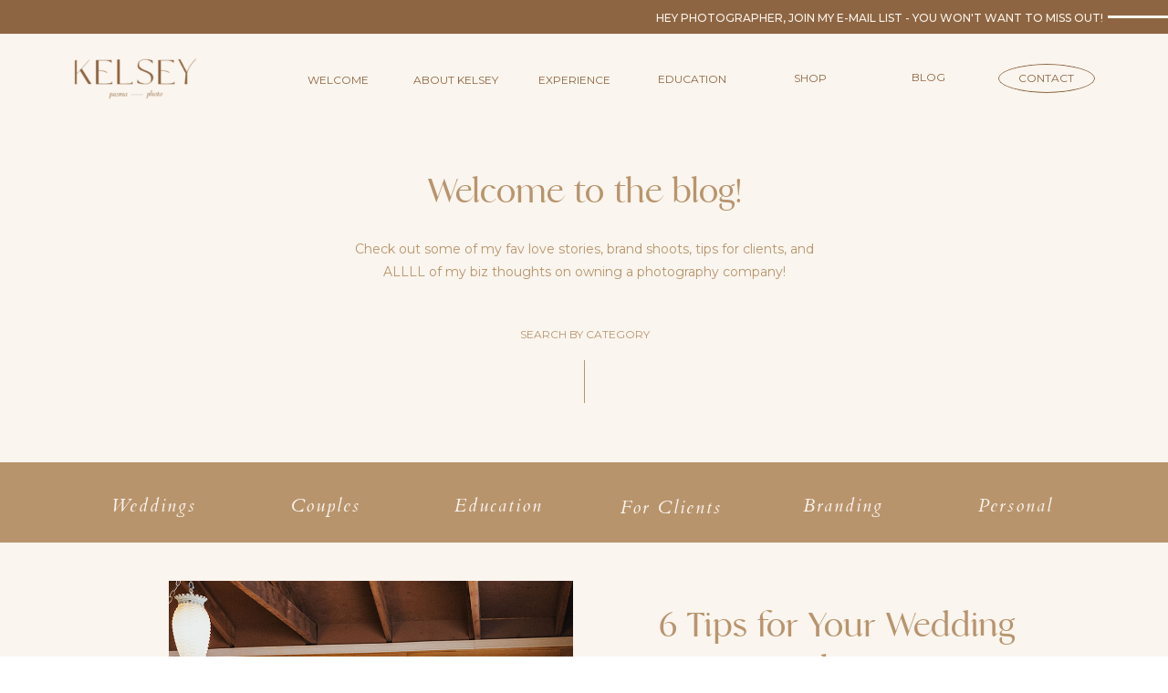

--- FILE ---
content_type: text/html; charset=UTF-8
request_url: https://kelseypasmaphoto.com/tag/grand-rapids-wedding-photographer/
body_size: 17943
content:
<!DOCTYPE html>
<html lang="en-US" class="d">
<head>
<link rel="stylesheet" type="text/css" href="//lib.showit.co/engine/2.0.1/showit.css" />
<meta name='robots' content='index, follow, max-image-preview:large, max-snippet:-1, max-video-preview:-1' />

            <script data-no-defer="1" data-ezscrex="false" data-cfasync="false" data-pagespeed-no-defer data-cookieconsent="ignore">
                var ctPublicFunctions = {"_ajax_nonce":"73c3e339e6","_rest_nonce":"6aa4512443","_ajax_url":"\/wp-admin\/admin-ajax.php","_rest_url":"https:\/\/kelseypasmaphoto.com\/wp-json\/","data__cookies_type":"native","data__ajax_type":"custom_ajax","data__bot_detector_enabled":0,"data__frontend_data_log_enabled":1,"cookiePrefix":"","wprocket_detected":false,"host_url":"kelseypasmaphoto.com","text__ee_click_to_select":"Click to select the whole data","text__ee_original_email":"The complete one is","text__ee_got_it":"Got it","text__ee_blocked":"Blocked","text__ee_cannot_connect":"Cannot connect","text__ee_cannot_decode":"Can not decode email. Unknown reason","text__ee_email_decoder":"CleanTalk email decoder","text__ee_wait_for_decoding":"The magic is on the way!","text__ee_decoding_process":"Please wait a few seconds while we decode the contact data."}
            </script>
        
            <script data-no-defer="1" data-ezscrex="false" data-cfasync="false" data-pagespeed-no-defer data-cookieconsent="ignore">
                var ctPublic = {"_ajax_nonce":"73c3e339e6","settings__forms__check_internal":"0","settings__forms__check_external":"0","settings__forms__force_protection":0,"settings__forms__search_test":"0","settings__data__bot_detector_enabled":0,"settings__sfw__anti_crawler":0,"blog_home":"https:\/\/kelseypasmaphoto.com\/","pixel__setting":"3","pixel__enabled":false,"pixel__url":"https:\/\/moderate9-v4.cleantalk.org\/pixel\/432b926a48b72d816d0418e5ab84afd0.gif","data__email_check_before_post":"1","data__email_check_exist_post":1,"data__cookies_type":"native","data__key_is_ok":true,"data__visible_fields_required":true,"wl_brandname":"Anti-Spam by CleanTalk","wl_brandname_short":"CleanTalk","ct_checkjs_key":160337600,"emailEncoderPassKey":"b7ef8c71c15b9c8660be2099ce0fbf9c","bot_detector_forms_excluded":"W10=","advancedCacheExists":false,"varnishCacheExists":false,"wc_ajax_add_to_cart":false}
            </script>
        
	<!-- This site is optimized with the Yoast SEO plugin v26.3 - https://yoast.com/wordpress/plugins/seo/ -->
	<title>grand rapids wedding photographer Archives - Kelsey Pasma Photo</title>
	<link rel="canonical" href="https://kelseypasmaphoto.com/tag/grand-rapids-wedding-photographer/" />
	<meta property="og:locale" content="en_US" />
	<meta property="og:type" content="article" />
	<meta property="og:title" content="grand rapids wedding photographer Archives - Kelsey Pasma Photo" />
	<meta property="og:url" content="https://kelseypasmaphoto.com/tag/grand-rapids-wedding-photographer/" />
	<meta property="og:site_name" content="Kelsey Pasma Photo" />
	<meta name="twitter:card" content="summary_large_image" />
	<script type="application/ld+json" class="yoast-schema-graph">{"@context":"https://schema.org","@graph":[{"@type":"CollectionPage","@id":"https://kelseypasmaphoto.com/tag/grand-rapids-wedding-photographer/","url":"https://kelseypasmaphoto.com/tag/grand-rapids-wedding-photographer/","name":"grand rapids wedding photographer Archives - Kelsey Pasma Photo","isPartOf":{"@id":"https://kelseypasmaphoto.com/#website"},"primaryImageOfPage":{"@id":"https://kelseypasmaphoto.com/tag/grand-rapids-wedding-photographer/#primaryimage"},"image":{"@id":"https://kelseypasmaphoto.com/tag/grand-rapids-wedding-photographer/#primaryimage"},"thumbnailUrl":"https://kelseypasmaphoto.com/wp-content/uploads/sites/3419/2019/05/ee-blog-18.jpg","breadcrumb":{"@id":"https://kelseypasmaphoto.com/tag/grand-rapids-wedding-photographer/#breadcrumb"},"inLanguage":"en-US"},{"@type":"ImageObject","inLanguage":"en-US","@id":"https://kelseypasmaphoto.com/tag/grand-rapids-wedding-photographer/#primaryimage","url":"https://kelseypasmaphoto.com/wp-content/uploads/sites/3419/2019/05/ee-blog-18.jpg","contentUrl":"https://kelseypasmaphoto.com/wp-content/uploads/sites/3419/2019/05/ee-blog-18.jpg","width":1600,"height":1067},{"@type":"BreadcrumbList","@id":"https://kelseypasmaphoto.com/tag/grand-rapids-wedding-photographer/#breadcrumb","itemListElement":[{"@type":"ListItem","position":1,"name":"Home","item":"https://kelseypasmaphoto.com/"},{"@type":"ListItem","position":2,"name":"grand rapids wedding photographer"}]},{"@type":"WebSite","@id":"https://kelseypasmaphoto.com/#website","url":"https://kelseypasmaphoto.com/","name":"Kelsey Pasma Photo","description":"Michigan Photographer","potentialAction":[{"@type":"SearchAction","target":{"@type":"EntryPoint","urlTemplate":"https://kelseypasmaphoto.com/?s={search_term_string}"},"query-input":{"@type":"PropertyValueSpecification","valueRequired":true,"valueName":"search_term_string"}}],"inLanguage":"en-US"}]}</script>
	<!-- / Yoast SEO plugin. -->


<link rel="alternate" type="application/rss+xml" title="Kelsey Pasma Photo &raquo; Feed" href="https://kelseypasmaphoto.com/feed/" />
<link rel="alternate" type="application/rss+xml" title="Kelsey Pasma Photo &raquo; Comments Feed" href="https://kelseypasmaphoto.com/comments/feed/" />
<link rel="alternate" type="application/rss+xml" title="Kelsey Pasma Photo &raquo; grand rapids wedding photographer Tag Feed" href="https://kelseypasmaphoto.com/tag/grand-rapids-wedding-photographer/feed/" />
<script type="text/javascript">
/* <![CDATA[ */
window._wpemojiSettings = {"baseUrl":"https:\/\/s.w.org\/images\/core\/emoji\/16.0.1\/72x72\/","ext":".png","svgUrl":"https:\/\/s.w.org\/images\/core\/emoji\/16.0.1\/svg\/","svgExt":".svg","source":{"concatemoji":"https:\/\/kelseypasmaphoto.com\/wp-includes\/js\/wp-emoji-release.min.js?ver=6.8.3"}};
/*! This file is auto-generated */
!function(s,n){var o,i,e;function c(e){try{var t={supportTests:e,timestamp:(new Date).valueOf()};sessionStorage.setItem(o,JSON.stringify(t))}catch(e){}}function p(e,t,n){e.clearRect(0,0,e.canvas.width,e.canvas.height),e.fillText(t,0,0);var t=new Uint32Array(e.getImageData(0,0,e.canvas.width,e.canvas.height).data),a=(e.clearRect(0,0,e.canvas.width,e.canvas.height),e.fillText(n,0,0),new Uint32Array(e.getImageData(0,0,e.canvas.width,e.canvas.height).data));return t.every(function(e,t){return e===a[t]})}function u(e,t){e.clearRect(0,0,e.canvas.width,e.canvas.height),e.fillText(t,0,0);for(var n=e.getImageData(16,16,1,1),a=0;a<n.data.length;a++)if(0!==n.data[a])return!1;return!0}function f(e,t,n,a){switch(t){case"flag":return n(e,"\ud83c\udff3\ufe0f\u200d\u26a7\ufe0f","\ud83c\udff3\ufe0f\u200b\u26a7\ufe0f")?!1:!n(e,"\ud83c\udde8\ud83c\uddf6","\ud83c\udde8\u200b\ud83c\uddf6")&&!n(e,"\ud83c\udff4\udb40\udc67\udb40\udc62\udb40\udc65\udb40\udc6e\udb40\udc67\udb40\udc7f","\ud83c\udff4\u200b\udb40\udc67\u200b\udb40\udc62\u200b\udb40\udc65\u200b\udb40\udc6e\u200b\udb40\udc67\u200b\udb40\udc7f");case"emoji":return!a(e,"\ud83e\udedf")}return!1}function g(e,t,n,a){var r="undefined"!=typeof WorkerGlobalScope&&self instanceof WorkerGlobalScope?new OffscreenCanvas(300,150):s.createElement("canvas"),o=r.getContext("2d",{willReadFrequently:!0}),i=(o.textBaseline="top",o.font="600 32px Arial",{});return e.forEach(function(e){i[e]=t(o,e,n,a)}),i}function t(e){var t=s.createElement("script");t.src=e,t.defer=!0,s.head.appendChild(t)}"undefined"!=typeof Promise&&(o="wpEmojiSettingsSupports",i=["flag","emoji"],n.supports={everything:!0,everythingExceptFlag:!0},e=new Promise(function(e){s.addEventListener("DOMContentLoaded",e,{once:!0})}),new Promise(function(t){var n=function(){try{var e=JSON.parse(sessionStorage.getItem(o));if("object"==typeof e&&"number"==typeof e.timestamp&&(new Date).valueOf()<e.timestamp+604800&&"object"==typeof e.supportTests)return e.supportTests}catch(e){}return null}();if(!n){if("undefined"!=typeof Worker&&"undefined"!=typeof OffscreenCanvas&&"undefined"!=typeof URL&&URL.createObjectURL&&"undefined"!=typeof Blob)try{var e="postMessage("+g.toString()+"("+[JSON.stringify(i),f.toString(),p.toString(),u.toString()].join(",")+"));",a=new Blob([e],{type:"text/javascript"}),r=new Worker(URL.createObjectURL(a),{name:"wpTestEmojiSupports"});return void(r.onmessage=function(e){c(n=e.data),r.terminate(),t(n)})}catch(e){}c(n=g(i,f,p,u))}t(n)}).then(function(e){for(var t in e)n.supports[t]=e[t],n.supports.everything=n.supports.everything&&n.supports[t],"flag"!==t&&(n.supports.everythingExceptFlag=n.supports.everythingExceptFlag&&n.supports[t]);n.supports.everythingExceptFlag=n.supports.everythingExceptFlag&&!n.supports.flag,n.DOMReady=!1,n.readyCallback=function(){n.DOMReady=!0}}).then(function(){return e}).then(function(){var e;n.supports.everything||(n.readyCallback(),(e=n.source||{}).concatemoji?t(e.concatemoji):e.wpemoji&&e.twemoji&&(t(e.twemoji),t(e.wpemoji)))}))}((window,document),window._wpemojiSettings);
/* ]]> */
</script>
<style id='wp-emoji-styles-inline-css' type='text/css'>

	img.wp-smiley, img.emoji {
		display: inline !important;
		border: none !important;
		box-shadow: none !important;
		height: 1em !important;
		width: 1em !important;
		margin: 0 0.07em !important;
		vertical-align: -0.1em !important;
		background: none !important;
		padding: 0 !important;
	}
</style>
<link rel='stylesheet' id='wp-block-library-css' href='https://kelseypasmaphoto.com/wp-includes/css/dist/block-library/style.min.css?ver=6.8.3' type='text/css' media='all' />
<style id='classic-theme-styles-inline-css' type='text/css'>
/*! This file is auto-generated */
.wp-block-button__link{color:#fff;background-color:#32373c;border-radius:9999px;box-shadow:none;text-decoration:none;padding:calc(.667em + 2px) calc(1.333em + 2px);font-size:1.125em}.wp-block-file__button{background:#32373c;color:#fff;text-decoration:none}
</style>
<style id='global-styles-inline-css' type='text/css'>
:root{--wp--preset--aspect-ratio--square: 1;--wp--preset--aspect-ratio--4-3: 4/3;--wp--preset--aspect-ratio--3-4: 3/4;--wp--preset--aspect-ratio--3-2: 3/2;--wp--preset--aspect-ratio--2-3: 2/3;--wp--preset--aspect-ratio--16-9: 16/9;--wp--preset--aspect-ratio--9-16: 9/16;--wp--preset--color--black: #000000;--wp--preset--color--cyan-bluish-gray: #abb8c3;--wp--preset--color--white: #ffffff;--wp--preset--color--pale-pink: #f78da7;--wp--preset--color--vivid-red: #cf2e2e;--wp--preset--color--luminous-vivid-orange: #ff6900;--wp--preset--color--luminous-vivid-amber: #fcb900;--wp--preset--color--light-green-cyan: #7bdcb5;--wp--preset--color--vivid-green-cyan: #00d084;--wp--preset--color--pale-cyan-blue: #8ed1fc;--wp--preset--color--vivid-cyan-blue: #0693e3;--wp--preset--color--vivid-purple: #9b51e0;--wp--preset--gradient--vivid-cyan-blue-to-vivid-purple: linear-gradient(135deg,rgba(6,147,227,1) 0%,rgb(155,81,224) 100%);--wp--preset--gradient--light-green-cyan-to-vivid-green-cyan: linear-gradient(135deg,rgb(122,220,180) 0%,rgb(0,208,130) 100%);--wp--preset--gradient--luminous-vivid-amber-to-luminous-vivid-orange: linear-gradient(135deg,rgba(252,185,0,1) 0%,rgba(255,105,0,1) 100%);--wp--preset--gradient--luminous-vivid-orange-to-vivid-red: linear-gradient(135deg,rgba(255,105,0,1) 0%,rgb(207,46,46) 100%);--wp--preset--gradient--very-light-gray-to-cyan-bluish-gray: linear-gradient(135deg,rgb(238,238,238) 0%,rgb(169,184,195) 100%);--wp--preset--gradient--cool-to-warm-spectrum: linear-gradient(135deg,rgb(74,234,220) 0%,rgb(151,120,209) 20%,rgb(207,42,186) 40%,rgb(238,44,130) 60%,rgb(251,105,98) 80%,rgb(254,248,76) 100%);--wp--preset--gradient--blush-light-purple: linear-gradient(135deg,rgb(255,206,236) 0%,rgb(152,150,240) 100%);--wp--preset--gradient--blush-bordeaux: linear-gradient(135deg,rgb(254,205,165) 0%,rgb(254,45,45) 50%,rgb(107,0,62) 100%);--wp--preset--gradient--luminous-dusk: linear-gradient(135deg,rgb(255,203,112) 0%,rgb(199,81,192) 50%,rgb(65,88,208) 100%);--wp--preset--gradient--pale-ocean: linear-gradient(135deg,rgb(255,245,203) 0%,rgb(182,227,212) 50%,rgb(51,167,181) 100%);--wp--preset--gradient--electric-grass: linear-gradient(135deg,rgb(202,248,128) 0%,rgb(113,206,126) 100%);--wp--preset--gradient--midnight: linear-gradient(135deg,rgb(2,3,129) 0%,rgb(40,116,252) 100%);--wp--preset--font-size--small: 13px;--wp--preset--font-size--medium: 20px;--wp--preset--font-size--large: 36px;--wp--preset--font-size--x-large: 42px;--wp--preset--spacing--20: 0.44rem;--wp--preset--spacing--30: 0.67rem;--wp--preset--spacing--40: 1rem;--wp--preset--spacing--50: 1.5rem;--wp--preset--spacing--60: 2.25rem;--wp--preset--spacing--70: 3.38rem;--wp--preset--spacing--80: 5.06rem;--wp--preset--shadow--natural: 6px 6px 9px rgba(0, 0, 0, 0.2);--wp--preset--shadow--deep: 12px 12px 50px rgba(0, 0, 0, 0.4);--wp--preset--shadow--sharp: 6px 6px 0px rgba(0, 0, 0, 0.2);--wp--preset--shadow--outlined: 6px 6px 0px -3px rgba(255, 255, 255, 1), 6px 6px rgba(0, 0, 0, 1);--wp--preset--shadow--crisp: 6px 6px 0px rgba(0, 0, 0, 1);}:where(.is-layout-flex){gap: 0.5em;}:where(.is-layout-grid){gap: 0.5em;}body .is-layout-flex{display: flex;}.is-layout-flex{flex-wrap: wrap;align-items: center;}.is-layout-flex > :is(*, div){margin: 0;}body .is-layout-grid{display: grid;}.is-layout-grid > :is(*, div){margin: 0;}:where(.wp-block-columns.is-layout-flex){gap: 2em;}:where(.wp-block-columns.is-layout-grid){gap: 2em;}:where(.wp-block-post-template.is-layout-flex){gap: 1.25em;}:where(.wp-block-post-template.is-layout-grid){gap: 1.25em;}.has-black-color{color: var(--wp--preset--color--black) !important;}.has-cyan-bluish-gray-color{color: var(--wp--preset--color--cyan-bluish-gray) !important;}.has-white-color{color: var(--wp--preset--color--white) !important;}.has-pale-pink-color{color: var(--wp--preset--color--pale-pink) !important;}.has-vivid-red-color{color: var(--wp--preset--color--vivid-red) !important;}.has-luminous-vivid-orange-color{color: var(--wp--preset--color--luminous-vivid-orange) !important;}.has-luminous-vivid-amber-color{color: var(--wp--preset--color--luminous-vivid-amber) !important;}.has-light-green-cyan-color{color: var(--wp--preset--color--light-green-cyan) !important;}.has-vivid-green-cyan-color{color: var(--wp--preset--color--vivid-green-cyan) !important;}.has-pale-cyan-blue-color{color: var(--wp--preset--color--pale-cyan-blue) !important;}.has-vivid-cyan-blue-color{color: var(--wp--preset--color--vivid-cyan-blue) !important;}.has-vivid-purple-color{color: var(--wp--preset--color--vivid-purple) !important;}.has-black-background-color{background-color: var(--wp--preset--color--black) !important;}.has-cyan-bluish-gray-background-color{background-color: var(--wp--preset--color--cyan-bluish-gray) !important;}.has-white-background-color{background-color: var(--wp--preset--color--white) !important;}.has-pale-pink-background-color{background-color: var(--wp--preset--color--pale-pink) !important;}.has-vivid-red-background-color{background-color: var(--wp--preset--color--vivid-red) !important;}.has-luminous-vivid-orange-background-color{background-color: var(--wp--preset--color--luminous-vivid-orange) !important;}.has-luminous-vivid-amber-background-color{background-color: var(--wp--preset--color--luminous-vivid-amber) !important;}.has-light-green-cyan-background-color{background-color: var(--wp--preset--color--light-green-cyan) !important;}.has-vivid-green-cyan-background-color{background-color: var(--wp--preset--color--vivid-green-cyan) !important;}.has-pale-cyan-blue-background-color{background-color: var(--wp--preset--color--pale-cyan-blue) !important;}.has-vivid-cyan-blue-background-color{background-color: var(--wp--preset--color--vivid-cyan-blue) !important;}.has-vivid-purple-background-color{background-color: var(--wp--preset--color--vivid-purple) !important;}.has-black-border-color{border-color: var(--wp--preset--color--black) !important;}.has-cyan-bluish-gray-border-color{border-color: var(--wp--preset--color--cyan-bluish-gray) !important;}.has-white-border-color{border-color: var(--wp--preset--color--white) !important;}.has-pale-pink-border-color{border-color: var(--wp--preset--color--pale-pink) !important;}.has-vivid-red-border-color{border-color: var(--wp--preset--color--vivid-red) !important;}.has-luminous-vivid-orange-border-color{border-color: var(--wp--preset--color--luminous-vivid-orange) !important;}.has-luminous-vivid-amber-border-color{border-color: var(--wp--preset--color--luminous-vivid-amber) !important;}.has-light-green-cyan-border-color{border-color: var(--wp--preset--color--light-green-cyan) !important;}.has-vivid-green-cyan-border-color{border-color: var(--wp--preset--color--vivid-green-cyan) !important;}.has-pale-cyan-blue-border-color{border-color: var(--wp--preset--color--pale-cyan-blue) !important;}.has-vivid-cyan-blue-border-color{border-color: var(--wp--preset--color--vivid-cyan-blue) !important;}.has-vivid-purple-border-color{border-color: var(--wp--preset--color--vivid-purple) !important;}.has-vivid-cyan-blue-to-vivid-purple-gradient-background{background: var(--wp--preset--gradient--vivid-cyan-blue-to-vivid-purple) !important;}.has-light-green-cyan-to-vivid-green-cyan-gradient-background{background: var(--wp--preset--gradient--light-green-cyan-to-vivid-green-cyan) !important;}.has-luminous-vivid-amber-to-luminous-vivid-orange-gradient-background{background: var(--wp--preset--gradient--luminous-vivid-amber-to-luminous-vivid-orange) !important;}.has-luminous-vivid-orange-to-vivid-red-gradient-background{background: var(--wp--preset--gradient--luminous-vivid-orange-to-vivid-red) !important;}.has-very-light-gray-to-cyan-bluish-gray-gradient-background{background: var(--wp--preset--gradient--very-light-gray-to-cyan-bluish-gray) !important;}.has-cool-to-warm-spectrum-gradient-background{background: var(--wp--preset--gradient--cool-to-warm-spectrum) !important;}.has-blush-light-purple-gradient-background{background: var(--wp--preset--gradient--blush-light-purple) !important;}.has-blush-bordeaux-gradient-background{background: var(--wp--preset--gradient--blush-bordeaux) !important;}.has-luminous-dusk-gradient-background{background: var(--wp--preset--gradient--luminous-dusk) !important;}.has-pale-ocean-gradient-background{background: var(--wp--preset--gradient--pale-ocean) !important;}.has-electric-grass-gradient-background{background: var(--wp--preset--gradient--electric-grass) !important;}.has-midnight-gradient-background{background: var(--wp--preset--gradient--midnight) !important;}.has-small-font-size{font-size: var(--wp--preset--font-size--small) !important;}.has-medium-font-size{font-size: var(--wp--preset--font-size--medium) !important;}.has-large-font-size{font-size: var(--wp--preset--font-size--large) !important;}.has-x-large-font-size{font-size: var(--wp--preset--font-size--x-large) !important;}
:where(.wp-block-post-template.is-layout-flex){gap: 1.25em;}:where(.wp-block-post-template.is-layout-grid){gap: 1.25em;}
:where(.wp-block-columns.is-layout-flex){gap: 2em;}:where(.wp-block-columns.is-layout-grid){gap: 2em;}
:root :where(.wp-block-pullquote){font-size: 1.5em;line-height: 1.6;}
</style>
<link rel='stylesheet' id='cleantalk-public-css-css' href='https://kelseypasmaphoto.com/wp-content/plugins/cleantalk-spam-protect/css/cleantalk-public.min.css?ver=6.67_1762444237' type='text/css' media='all' />
<link rel='stylesheet' id='cleantalk-email-decoder-css-css' href='https://kelseypasmaphoto.com/wp-content/plugins/cleantalk-spam-protect/css/cleantalk-email-decoder.min.css?ver=6.67_1762444237' type='text/css' media='all' />
<script type="text/javascript" src="https://kelseypasmaphoto.com/wp-content/plugins/cleantalk-spam-protect/js/apbct-public-bundle_gathering.min.js?ver=6.67_1762444237" id="apbct-public-bundle_gathering.min-js-js"></script>
<script type="text/javascript" src="https://kelseypasmaphoto.com/wp-includes/js/jquery/jquery.min.js?ver=3.7.1" id="jquery-core-js"></script>
<script type="text/javascript" src="https://kelseypasmaphoto.com/wp-includes/js/jquery/jquery-migrate.min.js?ver=3.4.1" id="jquery-migrate-js"></script>
<script type="text/javascript" src="https://kelseypasmaphoto.com/wp-content/plugins/showit/public/js/showit.js?ver=1765961183" id="si-script-js"></script>
<link rel="https://api.w.org/" href="https://kelseypasmaphoto.com/wp-json/" /><link rel="alternate" title="JSON" type="application/json" href="https://kelseypasmaphoto.com/wp-json/wp/v2/tags/139" /><link rel="EditURI" type="application/rsd+xml" title="RSD" href="https://kelseypasmaphoto.com/xmlrpc.php?rsd" />
		<script type="text/javascript" async defer data-pin-color="red"  data-pin-hover="true"
			src="https://kelseypasmaphoto.com/wp-content/plugins/pinterest-pin-it-button-on-image-hover-and-post/js/pinit.js"></script>
		<style type="text/css">.recentcomments a{display:inline !important;padding:0 !important;margin:0 !important;}</style><link rel="icon" href="https://kelseypasmaphoto.com/wp-content/uploads/sites/3419/2017/09/cropped-Gabi-77-32x32.jpg" sizes="32x32" />
<link rel="icon" href="https://kelseypasmaphoto.com/wp-content/uploads/sites/3419/2017/09/cropped-Gabi-77-192x192.jpg" sizes="192x192" />
<link rel="apple-touch-icon" href="https://kelseypasmaphoto.com/wp-content/uploads/sites/3419/2017/09/cropped-Gabi-77-180x180.jpg" />
<meta name="msapplication-TileImage" content="https://kelseypasmaphoto.com/wp-content/uploads/sites/3419/2017/09/cropped-Gabi-77-270x270.jpg" />

<meta charset="UTF-8" />
<meta name="viewport" content="width=device-width, initial-scale=1" />
<link rel="icon" type="image/png" href="//static.showit.co/200/tQr9xY4LQmKF7jfxkgRY4A/68793/charcoal.png" />
<link rel="preconnect" href="https://static.showit.co" />


<link rel="preconnect" href="https://fonts.googleapis.com">
<link rel="preconnect" href="https://fonts.gstatic.com" crossorigin>
<link href="https://fonts.googleapis.com/css?family=Montserrat:500|Montserrat:regular|Cardo:italic" rel="stylesheet" type="text/css"/>
<style>
@font-face{font-family:Analogue;src:url('//static.showit.co/file/Q51kwZSlTziURsWeWlGftQ/68793/analogue-webfont.woff');}
</style>
<script id="init_data" type="application/json">
{"mobile":{"w":320,"defaultTrIn":{"type":"fade"},"defaultTrOut":{"type":"fade"}},"desktop":{"w":1200,"defaultTrIn":{"type":"fade"},"defaultTrOut":{"type":"fade"},"bgFillType":"color","bgColor":"#000000:0"},"sid":"qe7ffj9-rzm0iv3t40hiba","break":768,"assetURL":"//static.showit.co","contactFormId":"68793/176223","cfAction":"aHR0cHM6Ly9jbGllbnRzZXJ2aWNlLnNob3dpdC5jby9jb250YWN0Zm9ybQ==","sgAction":"aHR0cHM6Ly9jbGllbnRzZXJ2aWNlLnNob3dpdC5jby9zb2NpYWxncmlk","blockData":[{"slug":"blog-announcement-bar","visible":"a","states":[],"d":{"w":1200,"h":37,"bgMediaType":"none","bgFillType":"color","bgColor":"colors-5","tr":{"in":{"cl":"fadeIn","d":"0.5","dl":"0"},"out":{"cl":"fadeOut","d":"0.5","dl":"0"}}},"m":{"w":320,"h":27,"bgMediaType":"none","bgFillType":"color","bgColor":"colors-5","tr":{"in":{"cl":"fadeIn","d":"0.5","dl":"0"},"out":{"cl":"fadeOut","d":"0.5","dl":"0"}}}},{"slug":"blog-desktop-menu","visible":"d","states":[],"d":{"w":1200,"h":96,"bgMediaType":"none","bgFillType":"color","bgColor":"colors-2","tr":{"in":{"cl":"fadeIn","d":"0.5","dl":"0"},"out":{"cl":"fadeOut","d":"0.5","dl":"0"}}},"m":{"w":320,"h":39,"bgMediaType":"none","bgFillType":"color","bgColor":"colors-2","tr":{"in":{"cl":"fadeIn","d":"0.5","dl":"0"},"out":{"cl":"fadeOut","d":"0.5","dl":"0"}}}},{"slug":"blog-mobile-menu","visible":"m","states":[{"slug":"view-1","d":{"bgMediaType":"none","bgColor":"#000000:0","bgFillType":"color"},"m":{"bgMediaType":"none","bgColor":"#000000:0","bgFillType":"color"}},{"slug":"view-1-1","d":{"bgMediaType":"none","bgColor":"#000000:0","bgFillType":"color"},"m":{"bgMediaType":"none","bgColor":"#000000:0","bgFillType":"color"}}],"d":{"w":1200,"h":108,"bgMediaType":"none","bgFillType":"color","bgColor":"colors-2","tr":{"in":{"cl":"fadeIn","d":"0.5","dl":"0"},"out":{"cl":"fadeOut","d":"0.5","dl":"0"}}},"m":{"w":320,"h":362,"bgMediaType":"none","bgFillType":"color","bgColor":"colors-2","tr":{"in":{"cl":"fadeIn","d":"0.5","dl":"0"},"out":{"cl":"fadeOut","d":"0.5","dl":"0"}}},"stateTrans":[{"d":{"in":{"cl":"fadeIn","d":"0.5","dl":"0","od":"fadeIn"},"out":{"cl":"fadeOut","d":"0.5","dl":"0","od":"fadeOut"}},"m":{"in":{"cl":"fadeIn","d":"0.5","dl":"0","od":"fadeIn"},"out":{"cl":"fadeOut","d":"0.5","dl":"0","od":"fadeOut"}}},{"d":{"in":{"cl":"fadeIn","d":"0.5","dl":"0","od":"fadeIn"},"out":{"cl":"fadeOut","d":"0.5","dl":"0","od":"fadeOut"}},"m":{"in":{"cl":"fadeIn","d":"0.5","dl":"0","od":"fadeIn"},"out":{"cl":"fadeOut","d":"0.5","dl":"0","od":"fadeOut"}}}]},{"slug":"blog-intro","visible":"d","states":[],"d":{"w":1200,"h":374,"bgMediaType":"none","bgFillType":"color","bgColor":"colors-2","tr":{"in":{"cl":"fadeIn","d":"0.5","dl":"0"},"out":{"cl":"fadeOut","d":"0.5","dl":"0"}}},"m":{"w":320,"h":372,"bgMediaType":"none","bgFillType":"color","bgColor":"colors-2","tr":{"in":{"cl":"fadeIn","d":"0.5","dl":"0"},"out":{"cl":"fadeOut","d":"0.5","dl":"0"}}}},{"slug":"blog-categories","visible":"a","states":[],"d":{"w":1200,"h":88,"bgMediaType":"none","bgFillType":"color","bgColor":"colors-4","tr":{"in":{"cl":"fadeIn","d":"0.5","dl":"0"},"out":{"cl":"fadeOut","d":"0.5","dl":"0"}}},"m":{"w":320,"h":387,"bgMediaType":"none","bgFillType":"color","bgColor":"colors-4","tr":{"in":{"cl":"fadeIn","d":"0.5","dl":"0"},"out":{"cl":"fadeOut","d":"0.5","dl":"0"}}}},{"slug":"posts-desktop","visible":"d","states":[{"slug":"view-1-2","d":{"bgMediaType":"none","bgColor":"#000000:0","bgFillType":"color"},"m":{"bgMediaType":"none","bgColor":"#000000:0","bgFillType":"color"}},{"slug":"view-1-3","d":{"bgMediaType":"none","bgColor":"#000000:0","bgFillType":"color"},"m":{"bgMediaType":"none","bgColor":"#000000:0","bgFillType":"color"}},{"slug":"view-1-4","d":{"bgMediaType":"none","bgColor":"#000000:0","bgFillType":"color"},"m":{"bgMediaType":"none","bgColor":"#000000:0","bgFillType":"color"}}],"d":{"w":1200,"h":1706,"nature":"dH","bgMediaType":"none","bgFillType":"color","bgColor":"colors-2","tr":{"in":{"cl":"fadeIn","d":"0.5","dl":"0"},"out":{"cl":"fadeOut","d":"0.5","dl":"0"}}},"m":{"w":320,"h":1397,"bgMediaType":"none","bgFillType":"color","bgColor":"colors-2","tr":{"in":{"cl":"fadeIn","d":"0.5","dl":"0"},"out":{"cl":"fadeOut","d":"0.5","dl":"0"}}},"stateTrans":[{"d":{"in":{"cl":"fadeIn","d":"0.5","dl":"0","od":"fadeIn"},"out":{"cl":"fadeOut","d":"0.5","dl":"0","od":"fadeOut"}},"m":{"in":{"cl":"fadeIn","d":"0.5","dl":"0","od":"fadeIn"},"out":{"cl":"fadeOut","d":"0.5","dl":"0","od":"fadeOut"}}},{"d":{"in":{"cl":"fadeIn","d":"0.5","dl":"0","od":"fadeIn"},"out":{"cl":"fadeOut","d":"0.5","dl":"0","od":"fadeOut"}},"m":{"in":{"cl":"fadeIn","d":"0.5","dl":"0","od":"fadeIn"},"out":{"cl":"fadeOut","d":"0.5","dl":"0","od":"fadeOut"}}},{"d":{"in":{"cl":"fadeIn","d":"0.5","dl":"0","od":"fadeIn"},"out":{"cl":"fadeOut","d":"0.5","dl":"0","od":"fadeOut"}},"m":{"in":{"cl":"fadeIn","d":"0.5","dl":"0","od":"fadeIn"},"out":{"cl":"fadeOut","d":"0.5","dl":"0","od":"fadeOut"}}}]},{"slug":"posts-mobile","visible":"m","states":[{"slug":"view-1-2","d":{"bgMediaType":"none","bgColor":"#000000:0","bgFillType":"color"},"m":{"bgMediaType":"none","bgColor":"#000000:0","bgFillType":"color"}}],"d":{"w":1200,"h":1706,"nature":"dH","bgMediaType":"none","bgFillType":"color","bgColor":"colors-2","tr":{"in":{"cl":"fadeIn","d":"0.5","dl":"0"},"out":{"cl":"fadeOut","d":"0.5","dl":"0"}}},"m":{"w":320,"h":751,"bgMediaType":"none","bgFillType":"color","bgColor":"colors-2","tr":{"in":{"cl":"fadeIn","d":"0.5","dl":"0"},"out":{"cl":"fadeOut","d":"0.5","dl":"0"}}},"stateTrans":[{"d":{"in":{"cl":"fadeIn","d":"0.5","dl":"0","od":"fadeIn"},"out":{"cl":"fadeOut","d":"0.5","dl":"0","od":"fadeOut"}},"m":{"in":{"cl":"fadeIn","d":"0.5","dl":"0","od":"fadeIn"},"out":{"cl":"fadeOut","d":"0.5","dl":"0","od":"fadeOut"}}}]},{"slug":"blog-explore","visible":"a","states":[],"d":{"w":1200,"h":708,"bgMediaType":"none","bgFillType":"color","bgColor":"colors-1","tr":{"in":{"cl":"fadeIn","d":"0.5","dl":"0"},"out":{"cl":"fadeOut","d":"0.5","dl":"0"}}},"m":{"w":320,"h":582,"bgMediaType":"none","bgFillType":"color","bgColor":"colors-1","tr":{"in":{"cl":"fadeIn","d":"0.5","dl":"0"},"out":{"cl":"fadeOut","d":"0.5","dl":"0"}}}},{"slug":"blog-footer","visible":"a","states":[],"d":{"w":1200,"h":699,"bgMediaType":"none","bgFillType":"color","bgColor":"colors-2","tr":{"in":{"cl":"fadeIn","d":"0.5","dl":"0"},"out":{"cl":"fadeOut","d":"0.5","dl":"0"}}},"m":{"w":320,"h":609,"bgMediaType":"none","bgFillType":"color","bgColor":"colors-2","tr":{"in":{"cl":"fadeIn","d":"0.5","dl":"0"},"out":{"cl":"fadeOut","d":"0.5","dl":"0"}}}}],"elementData":[{"type":"text","visible":"a","id":"blog-announcement-bar_0","blockId":"blog-announcement-bar","m":{"x":-56,"y":7,"w":432,"h":13,"a":0},"d":{"x":679,"y":13,"w":627,"h":19,"a":0}},{"type":"simple","visible":"a","id":"blog-announcement-bar_1","blockId":"blog-announcement-bar","m":{"x":-312,"y":2,"w":224,"h":15,"a":0},"d":{"x":1174,"y":17,"w":480,"h":3,"a":0}},{"type":"graphic","visible":"a","id":"blog-desktop-menu_0","blockId":"blog-desktop-menu","m":{"x":12,"y":6,"w":71,"h":27,"a":0},"d":{"x":29,"y":21,"w":153,"h":51,"a":0},"c":{"key":"cIyP57FISi6EhWpjfXGbeg/68793/artboard_27.png","aspect_ratio":2.64602}},{"type":"text","visible":"a","id":"blog-desktop-menu_1","blockId":"blog-desktop-menu","m":{"x":135,"y":11,"w":51,"h":17,"a":0},"d":{"x":271,"y":44,"w":119,"h":16,"a":0}},{"type":"text","visible":"a","id":"blog-desktop-menu_2","blockId":"blog-desktop-menu","m":{"x":135,"y":11,"w":51,"h":17,"a":0},"d":{"x":400,"y":44,"w":119,"h":16,"a":0}},{"type":"text","visible":"a","id":"blog-desktop-menu_3","blockId":"blog-desktop-menu","m":{"x":135,"y":11,"w":51,"h":17,"a":0},"d":{"x":530,"y":44,"w":119,"h":16,"a":0}},{"type":"text","visible":"a","id":"blog-desktop-menu_4","blockId":"blog-desktop-menu","m":{"x":135,"y":11,"w":51,"h":17,"a":0},"d":{"x":659,"y":43,"w":119,"h":16,"a":0}},{"type":"text","visible":"a","id":"blog-desktop-menu_5","blockId":"blog-desktop-menu","m":{"x":135,"y":11,"w":51,"h":17,"a":0},"d":{"x":788,"y":42,"w":119,"h":16,"a":0}},{"type":"text","visible":"a","id":"blog-desktop-menu_6","blockId":"blog-desktop-menu","m":{"x":135,"y":11,"w":51,"h":17,"a":0},"d":{"x":918,"y":41,"w":119,"h":16,"a":0}},{"type":"text","visible":"a","id":"blog-desktop-menu_7","blockId":"blog-desktop-menu","m":{"x":135,"y":11,"w":51,"h":17,"a":0},"d":{"x":1047,"y":42,"w":119,"h":16,"a":0}},{"type":"simple","visible":"a","id":"blog-desktop-menu_8","blockId":"blog-desktop-menu","m":{"x":48,"y":6,"w":224,"h":27.299999999999997,"a":0},"d":{"x":1054,"y":33,"w":106,"h":32,"a":0}},{"type":"graphic","visible":"a","id":"blog-mobile-menu_view-1_0","blockId":"blog-mobile-menu","m":{"x":7,"y":11,"w":71,"h":27,"a":0},"d":{"x":36,"y":18,"w":201,"h":76,"a":0},"c":{"key":"cIyP57FISi6EhWpjfXGbeg/68793/artboard_27.png","aspect_ratio":2.64602}},{"type":"icon","visible":"a","id":"blog-mobile-menu_view-1_1","blockId":"blog-mobile-menu","m":{"x":275,"y":5,"w":36,"h":37,"a":0},"d":{"x":1,"y":-25,"w":84,"h":84,"a":0}},{"type":"text","visible":"a","id":"blog-mobile-menu_view-1_2","blockId":"blog-mobile-menu","m":{"x":72,"y":74,"w":176,"h":74,"a":0},"d":{"x":378,"y":49,"w":445,"h":55,"a":0}},{"type":"text","visible":"a","id":"blog-mobile-menu_view-1_3","blockId":"blog-mobile-menu","m":{"x":55,"y":165,"w":211,"h":64,"a":0},"d":{"x":387,"y":140,"w":434,"h":89,"a":0}},{"type":"text","visible":"a","id":"blog-mobile-menu_view-1_4","blockId":"blog-mobile-menu","m":{"x":81,"y":253,"w":159,"h":17,"a":0},"d":{"x":516,"y":285,"w":169,"h":16,"a":0}},{"type":"simple","visible":"a","id":"blog-mobile-menu_view-1_5","blockId":"blog-mobile-menu","m":{"x":145,"y":292,"w":30,"h":1,"a":90},"d":{"x":577,"y":343,"w":47,"h":1,"a":90}},{"type":"graphic","visible":"a","id":"blog-mobile-menu_view-1-1_0","blockId":"blog-mobile-menu","m":{"x":12,"y":6,"w":71,"h":27,"a":0},"d":{"x":36,"y":18,"w":201,"h":76,"a":0},"c":{"key":"cIyP57FISi6EhWpjfXGbeg/68793/artboard_27.png","aspect_ratio":2.64602}},{"type":"simple","visible":"a","id":"blog-mobile-menu_view-1-1_1","blockId":"blog-mobile-menu","m":{"x":183,"y":31,"w":140,"h":261,"a":0},"d":{"x":360,"y":32,"w":480,"h":43.2,"a":0}},{"type":"text","visible":"a","id":"blog-mobile-menu_view-1-1_2","blockId":"blog-mobile-menu","m":{"x":245,"y":67,"w":61,"h":17,"a":0},"d":{"x":19,"y":131,"w":119,"h":25,"a":0,"lockH":"l"}},{"type":"text","visible":"a","id":"blog-mobile-menu_view-1-1_3","blockId":"blog-mobile-menu","m":{"x":199,"y":94,"w":107,"h":17,"a":0},"d":{"x":19,"y":185,"w":167,"h":25,"a":0,"lockH":"l"}},{"type":"text","visible":"a","id":"blog-mobile-menu_view-1-1_4","blockId":"blog-mobile-menu","m":{"x":231,"y":120,"w":75,"h":17,"a":0},"d":{"x":19,"y":238,"w":167,"h":25,"a":0,"lockH":"l"}},{"type":"text","visible":"a","id":"blog-mobile-menu_view-1-1_5","blockId":"blog-mobile-menu","m":{"x":234,"y":147,"w":72,"h":17,"a":0},"d":{"x":19,"y":292,"w":167,"h":25,"a":0,"lockH":"l"}},{"type":"text","visible":"a","id":"blog-mobile-menu_view-1-1_6","blockId":"blog-mobile-menu","m":{"x":199,"y":173,"w":107,"h":17,"a":0},"d":{"x":19,"y":346,"w":167,"h":25,"a":0,"lockH":"l"}},{"type":"text","visible":"a","id":"blog-mobile-menu_view-1-1_7","blockId":"blog-mobile-menu","m":{"x":255,"y":200,"w":51,"h":17,"a":0},"d":{"x":19,"y":399,"w":167,"h":25,"a":0,"lockH":"l"}},{"type":"text","visible":"a","id":"blog-mobile-menu_view-1-1_8","blockId":"blog-mobile-menu","m":{"x":255,"y":226,"w":51,"h":17,"a":0},"d":{"x":19,"y":453,"w":95,"h":17,"a":0,"lockH":"l"}},{"type":"simple","visible":"a","id":"blog-mobile-menu_view-1-1_9","blockId":"blog-mobile-menu","m":{"x":247,"y":220,"w":68,"h":21,"a":0},"d":{"x":360,"y":32,"w":480,"h":43.2,"a":0}},{"type":"icon","visible":"a","id":"blog-mobile-menu_view-1-1_10","blockId":"blog-mobile-menu","m":{"x":275,"y":5,"w":36,"h":37,"a":0},"d":{"x":1,"y":-25,"w":84,"h":84,"a":0}},{"type":"graphic","visible":"a","id":"blog-mobile-menu_view-1-1_11","blockId":"blog-mobile-menu","m":{"x":-19,"y":41,"w":227,"h":329,"a":0},"d":{"x":562,"y":16,"w":76,"h":76,"a":0},"c":{"key":"PLdSkxKHTai9SdVVZlb-AA/68793/artboard_21.jpg","aspect_ratio":1}},{"type":"text","visible":"a","id":"blog-intro_0","blockId":"blog-intro","m":{"x":72,"y":32,"w":176,"h":74,"a":0},"d":{"x":378,"y":52,"w":445,"h":55,"a":0}},{"type":"text","visible":"a","id":"blog-intro_1","blockId":"blog-intro","m":{"x":23,"y":123,"w":267,"h":116,"a":0},"d":{"x":338,"y":128,"w":524,"h":57,"a":0}},{"type":"text","visible":"a","id":"blog-intro_2","blockId":"blog-intro","m":{"x":81,"y":259,"w":159,"h":17,"a":0},"d":{"x":516,"y":227,"w":169,"h":16,"a":0}},{"type":"simple","visible":"a","id":"blog-intro_3","blockId":"blog-intro","m":{"x":137,"y":307,"w":47,"h":1,"a":90},"d":{"x":577,"y":285,"w":47,"h":1,"a":90}},{"type":"text","visible":"a","id":"blog-categories_0","blockId":"blog-categories","m":{"x":109,"y":267,"w":102,"h":17,"a":0},"d":{"x":809,"y":30,"w":150,"h":25,"a":0}},{"type":"text","visible":"a","id":"blog-categories_1","blockId":"blog-categories","m":{"x":109,"y":104,"w":102,"h":17,"a":0},"d":{"x":242,"y":30,"w":150,"h":25,"a":0}},{"type":"text","visible":"a","id":"blog-categories_2","blockId":"blog-categories","m":{"x":109,"y":49,"w":102,"h":17,"a":0},"d":{"x":53,"y":30,"w":150,"h":25,"a":0}},{"type":"text","visible":"a","id":"blog-categories_3","blockId":"blog-categories","m":{"x":109,"y":213,"w":102,"h":17,"a":0},"d":{"x":620,"y":32,"w":150,"h":25,"a":0}},{"type":"text","visible":"a","id":"blog-categories_4","blockId":"blog-categories","m":{"x":109,"y":158,"w":102,"h":17,"a":0},"d":{"x":431,"y":30,"w":150,"h":25,"a":0}},{"type":"text","visible":"a","id":"blog-categories_5","blockId":"blog-categories","m":{"x":109,"y":322,"w":102,"h":17,"a":0},"d":{"x":998,"y":30,"w":150,"h":25,"a":0}},{"type":"text","visible":"a","id":"posts-desktop_view-1-2_0","blockId":"posts-desktop","m":{"x":37,"y":35,"w":247,"h":104,"a":0},"d":{"x":682,"y":66,"w":445,"h":119,"a":0}},{"type":"text","visible":"a","id":"posts-desktop_view-1-2_1","blockId":"posts-desktop","m":{"x":36,"y":481,"w":249,"h":190,"a":0},"d":{"x":682,"y":323,"w":356,"h":141,"a":0}},{"type":"text","visible":"a","id":"posts-desktop_view-1-2_2","blockId":"posts-desktop","m":{"x":55,"y":204,"w":159,"h":17,"a":0},"d":{"x":682,"y":251,"w":169,"h":14,"a":0}},{"type":"text","visible":"a","id":"posts-desktop_view-1-2_3","blockId":"posts-desktop","m":{"x":175,"y":198,"w":102,"h":17,"a":0},"d":{"x":790,"y":247,"w":150,"h":17,"a":0}},{"type":"simple","visible":"a","id":"posts-desktop_view-1-2_4","blockId":"posts-desktop","m":{"x":53,"y":189,"w":224,"h":1,"a":0},"d":{"x":684,"y":284,"w":255,"h":2,"a":0}},{"type":"graphic","visible":"a","id":"posts-desktop_view-1-2_5","blockId":"posts-desktop","m":{"x":63,"y":244,"w":194,"h":203,"a":0},"d":{"x":145,"y":42,"w":443,"h":550,"a":0},"c":{"key":"jaL8S8tIQ-WTCOGCztR7qQ/68793/michigan_lakeshore_engagement_session2.jpg","aspect_ratio":1.49953}},{"type":"text","visible":"a","id":"posts-desktop_view-1-2_6","blockId":"posts-desktop","m":{"x":57,"y":670,"w":207,"h":18,"a":0},"d":{"x":678,"y":555,"w":235,"h":25,"a":0}},{"type":"icon","visible":"a","id":"posts-desktop_view-1-2_7","blockId":"posts-desktop","m":{"x":202,"y":661,"w":41,"h":41,"a":0},"d":{"x":830,"y":537,"w":50,"h":50,"a":0}},{"type":"simple","visible":"a","id":"posts-desktop_view-1-2_8","blockId":"posts-desktop","m":{"x":-12,"y":733,"w":343,"h":1,"a":0},"d":{"x":-7,"y":676,"w":1208,"h":1,"a":0}},{"type":"simple","visible":"a","id":"posts-desktop_view-1-3_0","blockId":"posts-desktop","m":{"x":508,"y":669,"w":343,"h":1,"a":0},"d":{"x":-7,"y":676,"w":1208,"h":1,"a":0}},{"type":"graphic","visible":"a","id":"posts-desktop_view-1-3_1","blockId":"posts-desktop","m":{"x":62,"y":870,"w":194,"h":203,"a":0},"d":{"x":107,"y":723,"w":443,"h":333,"a":0,"gs":{"s":20}},"c":{"key":"CqvYE_GDR3CCtm17JH05xw/68793/artboard_24.jpg","aspect_ratio":1}},{"type":"text","visible":"a","id":"posts-desktop_view-1-3_2","blockId":"posts-desktop","m":{"x":72,"y":726,"w":176,"h":74,"a":0},"d":{"x":116,"y":1098,"w":445,"h":131,"a":0}},{"type":"text","visible":"a","id":"posts-desktop_view-1-3_3","blockId":"posts-desktop","m":{"x":36,"y":1101,"w":249,"h":190,"a":0},"d":{"x":116,"y":1332,"w":356,"h":157,"a":0}},{"type":"text","visible":"a","id":"posts-desktop_view-1-3_4","blockId":"posts-desktop","m":{"x":50,"y":833,"w":159,"h":17,"a":0},"d":{"x":116,"y":1272,"w":169,"h":12,"a":0}},{"type":"text","visible":"a","id":"posts-desktop_view-1-3_5","blockId":"posts-desktop","m":{"x":170,"y":827,"w":102,"h":17,"a":0},"d":{"x":224,"y":1268,"w":150,"h":17,"a":0}},{"type":"simple","visible":"a","id":"posts-desktop_view-1-3_6","blockId":"posts-desktop","m":{"x":48,"y":818,"w":224,"h":1,"a":0},"d":{"x":118,"y":1303,"w":255,"h":2,"a":0}},{"type":"text","visible":"a","id":"posts-desktop_view-1-3_7","blockId":"posts-desktop","m":{"x":54,"y":1316,"w":207,"h":18,"a":0},"d":{"x":117,"y":1568,"w":235,"h":25,"a":0}},{"type":"icon","visible":"a","id":"posts-desktop_view-1-3_8","blockId":"posts-desktop","m":{"x":225,"y":1304,"w":41,"h":41,"a":0},"d":{"x":269,"y":1550,"w":50,"h":50,"a":0}},{"type":"simple","visible":"a","id":"posts-desktop_view-1-3_9","blockId":"posts-desktop","m":{"x":508,"y":669,"w":343,"h":1,"a":0},"d":{"x":-4,"y":1654,"w":1208,"h":1,"a":0}},{"type":"simple","visible":"a","id":"posts-desktop_view-1-3_10","blockId":"posts-desktop","m":{"x":-12,"y":700,"w":343,"h":1,"a":0},"d":{"x":-7,"y":676,"w":1208,"h":1,"a":0}},{"type":"simple","visible":"a","id":"posts-desktop_view-1-4_0","blockId":"posts-desktop","m":{"x":508,"y":669,"w":343,"h":1,"a":0},"d":{"x":-7,"y":676,"w":1208,"h":1,"a":0}},{"type":"simple","visible":"a","id":"posts-desktop_view-1-4_1","blockId":"posts-desktop","m":{"x":-11,"y":1380,"w":343,"h":1,"a":0},"d":{"x":-4,"y":1654,"w":1208,"h":1,"a":0}},{"type":"graphic","visible":"a","id":"posts-desktop_view-1-4_2","blockId":"posts-desktop","m":{"x":63,"y":879,"w":194,"h":203,"a":0},"d":{"x":646,"y":723,"w":443,"h":333,"a":0,"gs":{"s":20}},"c":{"key":"CqvYE_GDR3CCtm17JH05xw/68793/artboard_24.jpg","aspect_ratio":1}},{"type":"text","visible":"a","id":"posts-desktop_view-1-4_3","blockId":"posts-desktop","m":{"x":69,"y":728,"w":176,"h":74,"a":0},"d":{"x":655,"y":1098,"w":445,"h":131,"a":0}},{"type":"text","visible":"a","id":"posts-desktop_view-1-4_4","blockId":"posts-desktop","m":{"x":37,"y":1107,"w":249,"h":190,"a":0},"d":{"x":655,"y":1332,"w":356,"h":157,"a":0}},{"type":"text","visible":"a","id":"posts-desktop_view-1-4_5","blockId":"posts-desktop","m":{"x":56,"y":837,"w":159,"h":17,"a":0},"d":{"x":655,"y":1272,"w":169,"h":12,"a":0}},{"type":"text","visible":"a","id":"posts-desktop_view-1-4_6","blockId":"posts-desktop","m":{"x":176,"y":831,"w":102,"h":17,"a":0},"d":{"x":763,"y":1268,"w":150,"h":17,"a":0}},{"type":"simple","visible":"a","id":"posts-desktop_view-1-4_7","blockId":"posts-desktop","m":{"x":54,"y":822,"w":224,"h":1,"a":0},"d":{"x":657,"y":1303,"w":255,"h":2,"a":0}},{"type":"text","visible":"a","id":"posts-desktop_view-1-4_8","blockId":"posts-desktop","m":{"x":53,"y":1317,"w":207,"h":18,"a":0},"d":{"x":656,"y":1568,"w":235,"h":25,"a":0}},{"type":"icon","visible":"a","id":"posts-desktop_view-1-4_9","blockId":"posts-desktop","m":{"x":209,"y":1305,"w":41,"h":41,"a":0},"d":{"x":808,"y":1550,"w":50,"h":50,"a":0}},{"type":"simple","visible":"a","id":"posts-desktop_view-1-4_10","blockId":"posts-desktop","m":{"x":-12,"y":700,"w":343,"h":1,"a":0},"d":{"x":-7,"y":676,"w":1208,"h":1,"a":0}},{"type":"text","visible":"a","id":"posts-mobile_view-1-2_0","blockId":"posts-mobile","m":{"x":37,"y":35,"w":247,"h":104,"a":0},"d":{"x":682,"y":66,"w":445,"h":119,"a":0}},{"type":"text","visible":"a","id":"posts-mobile_view-1-2_1","blockId":"posts-mobile","m":{"x":36,"y":464,"w":249,"h":166,"a":0},"d":{"x":682,"y":323,"w":356,"h":141,"a":0}},{"type":"text","visible":"a","id":"posts-mobile_view-1-2_2","blockId":"posts-mobile","m":{"x":55,"y":187,"w":159,"h":17,"a":0},"d":{"x":682,"y":251,"w":169,"h":14,"a":0}},{"type":"text","visible":"a","id":"posts-mobile_view-1-2_3","blockId":"posts-mobile","m":{"x":175,"y":181,"w":102,"h":17,"a":0},"d":{"x":790,"y":247,"w":150,"h":17,"a":0}},{"type":"simple","visible":"a","id":"posts-mobile_view-1-2_4","blockId":"posts-mobile","m":{"x":53,"y":172,"w":224,"h":1,"a":0},"d":{"x":684,"y":284,"w":255,"h":2,"a":0}},{"type":"graphic","visible":"a","id":"posts-mobile_view-1-2_5","blockId":"posts-mobile","m":{"x":63,"y":227,"w":194,"h":203,"a":0},"d":{"x":145,"y":42,"w":443,"h":550,"a":0},"c":{"key":"jaL8S8tIQ-WTCOGCztR7qQ/68793/michigan_lakeshore_engagement_session2.jpg","aspect_ratio":1.49953}},{"type":"text","visible":"a","id":"posts-mobile_view-1-2_6","blockId":"posts-mobile","m":{"x":58,"y":645,"w":207,"h":18,"a":0},"d":{"x":678,"y":555,"w":235,"h":25,"a":0}},{"type":"icon","visible":"a","id":"posts-mobile_view-1-2_7","blockId":"posts-mobile","m":{"x":203,"y":636,"w":41,"h":41,"a":0},"d":{"x":830,"y":537,"w":50,"h":50,"a":0}},{"type":"simple","visible":"a","id":"posts-mobile_view-1-2_8","blockId":"posts-mobile","m":{"x":-12,"y":712,"w":343,"h":1,"a":0},"d":{"x":-7,"y":676,"w":1208,"h":1,"a":0}},{"type":"text","visible":"a","id":"blog-explore_0","blockId":"blog-explore","m":{"x":76,"y":43,"w":168,"h":24,"a":0},"d":{"x":408,"y":67,"w":384,"h":25,"a":0}},{"type":"text","visible":"a","id":"blog-explore_1","blockId":"blog-explore","m":{"x":30,"y":75,"w":260,"h":45,"a":0},"d":{"x":400,"y":114,"w":400,"h":55,"a":0}},{"type":"graphic","visible":"a","id":"blog-explore_2","blockId":"blog-explore","m":{"x":49,"y":167,"w":223,"h":194,"a":0},"d":{"x":243,"y":284,"w":297,"h":358,"a":0},"c":{"key":"h9zXnTUCSZCXoq3KrYCWpw/68793/west_michigan_golden_hour_couple2.jpg","aspect_ratio":0.66688}},{"type":"simple","visible":"a","id":"blog-explore_3","blockId":"blog-explore","m":{"x":221,"y":153,"w":81,"h":29,"a":19},"d":{"x":470,"y":266,"w":133,"h":51,"a":22}},{"type":"text","visible":"a","id":"blog-explore_4","blockId":"blog-explore","m":{"x":233,"y":160,"w":66,"h":21,"a":17},"d":{"x":458,"y":280,"w":157,"h":49,"a":20}},{"type":"simple","visible":"a","id":"blog-explore_5","blockId":"blog-explore","m":{"x":48,"y":408,"w":224,"h":30,"a":0},"d":{"x":640,"y":359,"w":318,"h":53,"a":0}},{"type":"simple","visible":"a","id":"blog-explore_6","blockId":"blog-explore","m":{"x":48,"y":497,"w":224,"h":30,"a":0},"d":{"x":640,"y":433,"w":318,"h":53,"a":0}},{"type":"simple","visible":"a","id":"blog-explore_7","blockId":"blog-explore","m":{"x":48,"y":452,"w":224,"h":30,"a":0},"d":{"x":640,"y":507,"w":318,"h":53,"a":0}},{"type":"text","visible":"a","id":"blog-explore_8","blockId":"blog-explore","m":{"x":103,"y":417,"w":115,"h":17,"a":0},"d":{"x":688,"y":378,"w":218,"h":17,"a":0}},{"type":"text","visible":"a","id":"blog-explore_9","blockId":"blog-explore","m":{"x":99,"y":460,"w":122,"h":17,"a":0},"d":{"x":686,"y":451,"w":218,"h":17,"a":0}},{"type":"text","visible":"a","id":"blog-explore_10","blockId":"blog-explore","m":{"x":105,"y":505,"w":110,"h":17,"a":0},"d":{"x":686,"y":526,"w":218,"h":17,"a":0}},{"type":"text","visible":"a","id":"blog-footer_0","blockId":"blog-footer","m":{"x":42,"y":20,"w":237,"h":17,"a":0},"d":{"x":408,"y":36,"w":384,"h":25,"a":0}},{"type":"graphic","visible":"a","id":"blog-footer_1","blockId":"blog-footer","m":{"x":-146,"y":52,"w":120,"h":120,"a":0},"d":{"x":-50,"y":97,"w":254,"h":254,"a":0},"c":{"key":"PLdSkxKHTai9SdVVZlb-AA/68793/artboard_21.jpg","aspect_ratio":1}},{"type":"graphic","visible":"a","id":"blog-footer_2","blockId":"blog-footer","m":{"x":-23,"y":52,"w":120,"h":120,"a":0},"d":{"x":212,"y":95,"w":254,"h":254,"a":0},"c":{"key":"ErSxEgKZRg-chn7E23bEbw/68793/artboard_23.jpg","aspect_ratio":1}},{"type":"graphic","visible":"a","id":"blog-footer_3","blockId":"blog-footer","m":{"x":100,"y":52,"w":120,"h":120,"a":0},"d":{"x":474,"y":94,"w":254,"h":254,"a":0},"c":{"key":"y01O_YkCRfeb7gHK54m8JQ/68793/artboard_25.jpg","aspect_ratio":1}},{"type":"graphic","visible":"a","id":"blog-footer_4","blockId":"blog-footer","m":{"x":223,"y":52,"w":120,"h":120,"a":0},"d":{"x":735,"y":94,"w":254,"h":254,"a":0},"c":{"key":"CqvYE_GDR3CCtm17JH05xw/68793/artboard_24.jpg","aspect_ratio":1}},{"type":"graphic","visible":"a","id":"blog-footer_5","blockId":"blog-footer","m":{"x":346,"y":52,"w":120,"h":120,"a":0},"d":{"x":996,"y":94,"w":254,"h":254,"a":0},"c":{"key":"lpRLFy63TRmBbvXEhklG7Q/68793/artboard_22.jpg","aspect_ratio":1}},{"type":"graphic","visible":"a","id":"blog-footer_6","blockId":"blog-footer","m":{"x":167,"y":374,"w":103,"h":103,"a":0},"d":{"x":158,"y":394,"w":174,"h":207,"a":0},"c":{"key":"6fZ-6ZbkQm-PVJyl60S0vw/68793/marl.png","aspect_ratio":1}},{"type":"text","visible":"a","id":"blog-footer_7","blockId":"blog-footer","m":{"x":190,"y":218,"w":51,"h":17,"a":0},"d":{"x":390,"y":427,"w":218,"h":17,"a":0}},{"type":"text","visible":"a","id":"blog-footer_8","blockId":"blog-footer","m":{"x":50,"y":218,"w":51,"h":17,"a":0},"d":{"x":608,"y":427,"w":218,"h":17,"a":0}},{"type":"text","visible":"a","id":"blog-footer_9","blockId":"blog-footer","m":{"x":50,"y":368,"w":51,"h":17,"a":0},"d":{"x":825,"y":427,"w":218,"h":17,"a":0}},{"type":"text","visible":"a","id":"blog-footer_10","blockId":"blog-footer","m":{"x":50,"y":250,"w":104,"h":17,"a":0},"d":{"x":390,"y":469,"w":218,"h":17,"a":0}},{"type":"text","visible":"a","id":"blog-footer_11","blockId":"blog-footer","m":{"x":50,"y":272,"w":109,"h":17,"a":0},"d":{"x":390,"y":504,"w":218,"h":17,"a":0}},{"type":"text","visible":"a","id":"blog-footer_12","blockId":"blog-footer","m":{"x":50,"y":295,"w":51,"h":17,"a":0},"d":{"x":390,"y":538,"w":218,"h":17,"a":0}},{"type":"text","visible":"a","id":"blog-footer_13","blockId":"blog-footer","m":{"x":50,"y":317,"w":51,"h":17,"a":0},"d":{"x":390,"y":573,"w":218,"h":17,"a":0}},{"type":"text","visible":"a","id":"blog-footer_14","blockId":"blog-footer","m":{"x":190,"y":250,"w":78,"h":17,"a":0},"d":{"x":608,"y":472,"w":218,"h":17,"a":0}},{"type":"text","visible":"a","id":"blog-footer_15","blockId":"blog-footer","m":{"x":190,"y":272,"w":51,"h":17,"a":0},"d":{"x":608,"y":507,"w":218,"h":17,"a":0}},{"type":"text","visible":"a","id":"blog-footer_16","blockId":"blog-footer","m":{"x":190,"y":295,"w":51,"h":17,"a":0},"d":{"x":608,"y":541,"w":218,"h":17,"a":0}},{"type":"text","visible":"a","id":"blog-footer_17","blockId":"blog-footer","m":{"x":190,"y":317,"w":51,"h":17,"a":0},"d":{"x":608,"y":576,"w":218,"h":17,"a":0}},{"type":"text","visible":"a","id":"blog-footer_18","blockId":"blog-footer","m":{"x":50,"y":398,"w":71,"h":17,"a":0},"d":{"x":825,"y":472,"w":218,"h":17,"a":0}},{"type":"text","visible":"a","id":"blog-footer_19","blockId":"blog-footer","m":{"x":50,"y":421,"w":120,"h":17,"a":0},"d":{"x":825,"y":507,"w":218,"h":17,"a":0}},{"type":"text","visible":"a","id":"blog-footer_20","blockId":"blog-footer","m":{"x":50,"y":445,"w":100,"h":17,"a":0},"d":{"x":825,"y":541,"w":218,"h":17,"a":0}},{"type":"text","visible":"a","id":"blog-footer_21","blockId":"blog-footer","m":{"x":50,"y":470,"w":107,"h":17,"a":0},"d":{"x":825,"y":576,"w":218,"h":17,"a":0}},{"type":"text","visible":"a","id":"blog-footer_22","blockId":"blog-footer","m":{"x":63,"y":533,"w":199,"h":28,"a":0},"d":{"x":338,"y":657,"w":524,"h":25,"a":0}}]}
</script>
<link
rel="stylesheet"
type="text/css"
href="https://cdnjs.cloudflare.com/ajax/libs/animate.css/3.4.0/animate.min.css"
/>


<script src="//lib.showit.co/engine/2.0.1/showit-lib.min.js"></script>
<script src="//lib.showit.co/engine/2.0.1/showit.min.js"></script>
<script>

function initPage(){

}
</script>

<style id="si-page-css">
html.m {background-color:rgba(0,0,0,0);}
html.d {background-color:rgba(0,0,0,0);}
.d .st-d-title,.d .se-wpt h1 {color:rgba(184,148,109,1);text-transform:uppercase;line-height:1.2;letter-spacing:0em;font-size:15px;text-align:left;font-family:'Montserrat';font-weight:500;font-style:normal;}
.d .se-wpt h1 {margin-bottom:30px;}
.d .st-d-title.se-rc a {color:rgba(184,148,109,1);}
.d .st-d-title.se-rc a:hover {text-decoration:underline;color:rgba(184,148,109,1);opacity:0.8;}
.m .st-m-title,.m .se-wpt h1 {color:rgba(184,148,109,1);text-transform:uppercase;line-height:1.2;letter-spacing:0em;font-size:10px;text-align:left;font-family:'Montserrat';font-weight:500;font-style:normal;}
.m .se-wpt h1 {margin-bottom:20px;}
.m .st-m-title.se-rc a {color:rgba(184,148,109,1);}
.m .st-m-title.se-rc a:hover {text-decoration:underline;color:rgba(184,148,109,1);opacity:0.8;}
.d .st-d-heading,.d .se-wpt h2 {color:rgba(184,148,109,1);line-height:1.2;letter-spacing:0em;font-size:40px;text-align:left;font-family:'Analogue';font-weight:400;font-style:normal;}
.d .se-wpt h2 {margin-bottom:24px;}
.d .st-d-heading.se-rc a {color:rgba(184,148,109,1);}
.d .st-d-heading.se-rc a:hover {text-decoration:underline;color:rgba(184,148,109,1);opacity:0.8;}
.m .st-m-heading,.m .se-wpt h2 {color:rgba(184,148,109,1);line-height:1.2;letter-spacing:0em;font-size:30px;text-align:left;font-family:'Analogue';font-weight:400;font-style:normal;}
.m .se-wpt h2 {margin-bottom:20px;}
.m .st-m-heading.se-rc a {color:rgba(184,148,109,1);}
.m .st-m-heading.se-rc a:hover {text-decoration:underline;color:rgba(184,148,109,1);opacity:0.8;}
.d .st-d-subheading,.d .se-wpt h3 {color:rgba(184,148,109,1);line-height:1.8;letter-spacing:0.1em;font-size:20px;text-align:left;font-family:'Cardo';font-weight:400;font-style:italic;}
.d .se-wpt h3 {margin-bottom:18px;}
.d .st-d-subheading.se-rc a {color:rgba(184,148,109,1);}
.d .st-d-subheading.se-rc a:hover {text-decoration:underline;color:rgba(184,148,109,1);opacity:0.8;}
.m .st-m-subheading,.m .se-wpt h3 {color:rgba(184,148,109,1);line-height:1.8;letter-spacing:0.1em;font-size:12px;text-align:left;font-family:'Cardo';font-weight:400;font-style:italic;}
.m .se-wpt h3 {margin-bottom:18px;}
.m .st-m-subheading.se-rc a {color:rgba(184,148,109,1);}
.m .st-m-subheading.se-rc a:hover {text-decoration:underline;color:rgba(184,148,109,1);opacity:0.8;}
.d .st-d-paragraph {color:rgba(184,148,109,1);line-height:1.8;letter-spacing:0em;font-size:14px;text-align:left;font-family:'Montserrat';font-weight:400;font-style:normal;}
.d .se-wpt p {margin-bottom:16px;}
.d .st-d-paragraph.se-rc a {color:rgba(184,148,109,1);}
.d .st-d-paragraph.se-rc a:hover {text-decoration:underline;color:rgba(184,148,109,1);opacity:0.8;}
.m .st-m-paragraph {color:rgba(184,148,109,1);line-height:1.8;letter-spacing:0em;font-size:10px;text-align:left;font-family:'Montserrat';font-weight:400;font-style:normal;}
.m .se-wpt p {margin-bottom:16px;}
.m .st-m-paragraph.se-rc a {color:rgba(184,148,109,1);}
.m .st-m-paragraph.se-rc a:hover {text-decoration:underline;color:rgba(184,148,109,1);opacity:0.8;}
.m .sib-blog-announcement-bar {height:27px;}
.d .sib-blog-announcement-bar {height:37px;}
.m .sib-blog-announcement-bar .ss-bg {background-color:rgba(142,101,66,1);}
.d .sib-blog-announcement-bar .ss-bg {background-color:rgba(142,101,66,1);}
.d .sie-blog-announcement-bar_0 {left:679px;top:13px;width:627px;height:19px;}
.m .sie-blog-announcement-bar_0 {left:-56px;top:7px;width:432px;height:13px;}
.d .sie-blog-announcement-bar_0-text {color:rgba(250,245,238,1);font-size:12px;}
.m .sie-blog-announcement-bar_0-text {color:rgba(250,245,238,1);line-height:1.6;font-size:7px;text-align:center;}
.d .sie-blog-announcement-bar_1 {left:1174px;top:17px;width:480px;height:3px;}
.m .sie-blog-announcement-bar_1 {left:-312px;top:2px;width:224px;height:15px;}
.d .sie-blog-announcement-bar_1 .se-simple:hover {}
.m .sie-blog-announcement-bar_1 .se-simple:hover {}
.d .sie-blog-announcement-bar_1 .se-simple {background-color:rgba(250,245,238,1);}
.m .sie-blog-announcement-bar_1 .se-simple {background-color:rgba(59,56,54,1);}
.m .sib-blog-desktop-menu {height:39px;display:none;}
.d .sib-blog-desktop-menu {height:96px;}
.m .sib-blog-desktop-menu .ss-bg {background-color:rgba(250,245,238,1);}
.d .sib-blog-desktop-menu .ss-bg {background-color:rgba(250,245,238,1);}
.d .sie-blog-desktop-menu_0 {left:29px;top:21px;width:153px;height:51px;}
.m .sie-blog-desktop-menu_0 {left:12px;top:6px;width:71px;height:27px;}
.d .sie-blog-desktop-menu_0 .se-img {background-repeat:no-repeat;background-size:cover;background-position:50% 50%;border-radius:inherit;}
.m .sie-blog-desktop-menu_0 .se-img {background-repeat:no-repeat;background-size:cover;background-position:50% 50%;border-radius:inherit;}
.d .sie-blog-desktop-menu_1 {left:271px;top:44px;width:119px;height:16px;}
.m .sie-blog-desktop-menu_1 {left:135px;top:11px;width:51px;height:17px;}
.d .sie-blog-desktop-menu_1-text {color:rgba(142,101,66,1);font-size:12px;text-align:center;font-family:'Montserrat';font-weight:400;font-style:normal;}
.d .sie-blog-desktop-menu_2 {left:400px;top:44px;width:119px;height:16px;}
.m .sie-blog-desktop-menu_2 {left:135px;top:11px;width:51px;height:17px;}
.d .sie-blog-desktop-menu_2-text {color:rgba(142,101,66,1);font-size:12px;text-align:center;font-family:'Montserrat';font-weight:400;font-style:normal;}
.d .sie-blog-desktop-menu_3 {left:530px;top:44px;width:119px;height:16px;}
.m .sie-blog-desktop-menu_3 {left:135px;top:11px;width:51px;height:17px;}
.d .sie-blog-desktop-menu_3-text {color:rgba(142,101,66,1);font-size:12px;text-align:center;font-family:'Montserrat';font-weight:400;font-style:normal;}
.d .sie-blog-desktop-menu_4 {left:659px;top:43px;width:119px;height:16px;}
.m .sie-blog-desktop-menu_4 {left:135px;top:11px;width:51px;height:17px;}
.d .sie-blog-desktop-menu_4-text {color:rgba(142,101,66,1);font-size:12px;text-align:center;font-family:'Montserrat';font-weight:400;font-style:normal;}
.d .sie-blog-desktop-menu_5 {left:788px;top:42px;width:119px;height:16px;}
.m .sie-blog-desktop-menu_5 {left:135px;top:11px;width:51px;height:17px;}
.d .sie-blog-desktop-menu_5-text {color:rgba(142,101,66,1);font-size:12px;text-align:center;font-family:'Montserrat';font-weight:400;font-style:normal;}
.d .sie-blog-desktop-menu_6 {left:918px;top:41px;width:119px;height:16px;}
.m .sie-blog-desktop-menu_6 {left:135px;top:11px;width:51px;height:17px;}
.d .sie-blog-desktop-menu_6-text {color:rgba(142,101,66,1);font-size:12px;text-align:center;font-family:'Montserrat';font-weight:400;font-style:normal;}
.d .sie-blog-desktop-menu_7 {left:1047px;top:42px;width:119px;height:16px;}
.m .sie-blog-desktop-menu_7 {left:135px;top:11px;width:51px;height:17px;}
.d .sie-blog-desktop-menu_7-text {color:rgba(142,101,66,1);font-size:12px;text-align:center;font-family:'Montserrat';font-weight:400;font-style:normal;}
.d .sie-blog-desktop-menu_8 {left:1054px;top:33px;width:106px;height:32px;border-radius:50%;}
.m .sie-blog-desktop-menu_8 {left:48px;top:6px;width:224px;height:27.299999999999997px;}
.d .sie-blog-desktop-menu_8 .se-simple:hover {}
.m .sie-blog-desktop-menu_8 .se-simple:hover {}
.d .sie-blog-desktop-menu_8 .se-simple {border-color:rgba(142,101,66,1);border-width:1px;border-style:solid;border-radius:inherit;}
.m .sie-blog-desktop-menu_8 .se-simple {background-color:rgba(59,56,54,1);}
.m .sib-blog-mobile-menu {height:362px;}
.d .sib-blog-mobile-menu {height:108px;display:none;}
.m .sib-blog-mobile-menu .ss-bg {background-color:rgba(250,245,238,1);}
.d .sib-blog-mobile-menu .ss-bg {background-color:rgba(250,245,238,1);}
.m .sib-blog-mobile-menu .sis-blog-mobile-menu_view-1 {background-color:rgba(0,0,0,0);}
.d .sib-blog-mobile-menu .sis-blog-mobile-menu_view-1 {background-color:rgba(0,0,0,0);}
.d .sie-blog-mobile-menu_view-1_0 {left:36px;top:18px;width:201px;height:76px;}
.m .sie-blog-mobile-menu_view-1_0 {left:7px;top:11px;width:71px;height:27px;}
.d .sie-blog-mobile-menu_view-1_0 .se-img {background-repeat:no-repeat;background-size:cover;background-position:50% 50%;border-radius:inherit;}
.m .sie-blog-mobile-menu_view-1_0 .se-img {background-repeat:no-repeat;background-size:cover;background-position:50% 50%;border-radius:inherit;}
.d .sie-blog-mobile-menu_view-1_1 {left:1px;top:-25px;width:84px;height:84px;}
.m .sie-blog-mobile-menu_view-1_1 {left:275px;top:5px;width:36px;height:37px;}
.d .sie-blog-mobile-menu_view-1_1 svg {fill:rgba(250,245,238,1);}
.m .sie-blog-mobile-menu_view-1_1 svg {fill:rgba(142,101,66,1);}
.d .sie-blog-mobile-menu_view-1_2 {left:378px;top:49px;width:445px;height:55px;}
.m .sie-blog-mobile-menu_view-1_2 {left:72px;top:74px;width:176px;height:74px;}
.d .sie-blog-mobile-menu_view-1_2-text {color:rgba(184,148,109,1);text-align:center;}
.m .sie-blog-mobile-menu_view-1_2-text {color:rgba(184,148,109,1);font-size:30px;text-align:center;}
.d .sie-blog-mobile-menu_view-1_3 {left:387px;top:140px;width:434px;height:89px;}
.m .sie-blog-mobile-menu_view-1_3 {left:55px;top:165px;width:211px;height:64px;}
.d .sie-blog-mobile-menu_view-1_3-text {color:rgba(184,148,109,1);text-align:center;}
.m .sie-blog-mobile-menu_view-1_3-text {color:rgba(184,148,109,1);text-align:center;}
.d .sie-blog-mobile-menu_view-1_4 {left:516px;top:285px;width:169px;height:16px;}
.m .sie-blog-mobile-menu_view-1_4 {left:81px;top:253px;width:159px;height:17px;}
.d .sie-blog-mobile-menu_view-1_4-text {color:rgba(184,148,109,1);font-size:12px;text-align:center;font-family:'Montserrat';font-weight:400;font-style:normal;}
.m .sie-blog-mobile-menu_view-1_4-text {color:rgba(184,148,109,1);font-size:10px;text-align:center;}
.d .sie-blog-mobile-menu_view-1_5 {left:577px;top:343px;width:47px;height:1px;}
.m .sie-blog-mobile-menu_view-1_5 {left:145px;top:292px;width:30px;height:1px;}
.d .sie-blog-mobile-menu_view-1_5 .se-simple:hover {}
.m .sie-blog-mobile-menu_view-1_5 .se-simple:hover {}
.d .sie-blog-mobile-menu_view-1_5 .se-simple {background-color:rgba(184,148,109,1);}
.m .sie-blog-mobile-menu_view-1_5 .se-simple {background-color:rgba(184,148,109,1);}
.m .sib-blog-mobile-menu .sis-blog-mobile-menu_view-1-1 {background-color:rgba(0,0,0,0);}
.d .sib-blog-mobile-menu .sis-blog-mobile-menu_view-1-1 {background-color:rgba(0,0,0,0);}
.d .sie-blog-mobile-menu_view-1-1_0 {left:36px;top:18px;width:201px;height:76px;}
.m .sie-blog-mobile-menu_view-1-1_0 {left:12px;top:6px;width:71px;height:27px;}
.d .sie-blog-mobile-menu_view-1-1_0 .se-img {background-repeat:no-repeat;background-size:cover;background-position:50% 50%;border-radius:inherit;}
.m .sie-blog-mobile-menu_view-1-1_0 .se-img {background-repeat:no-repeat;background-size:cover;background-position:50% 50%;border-radius:inherit;}
.d .sie-blog-mobile-menu_view-1-1_1 {left:360px;top:32px;width:480px;height:43.2px;}
.m .sie-blog-mobile-menu_view-1-1_1 {left:183px;top:31px;width:140px;height:261px;}
.d .sie-blog-mobile-menu_view-1-1_1 .se-simple:hover {}
.m .sie-blog-mobile-menu_view-1-1_1 .se-simple:hover {}
.d .sie-blog-mobile-menu_view-1-1_1 .se-simple {background-color:rgba(59,56,54,1);}
.m .sie-blog-mobile-menu_view-1-1_1 .se-simple {background-color:rgba(250,245,238,1);}
.d .sie-blog-mobile-menu_view-1-1_2 {left:19px;top:131px;width:119px;height:25px;}
.m .sie-blog-mobile-menu_view-1-1_2 {left:245px;top:67px;width:61px;height:17px;}
.d .sie-blog-mobile-menu_view-1-1_2-text {color:rgba(142,101,66,1);font-size:16px;text-align:left;font-family:'Montserrat';font-weight:400;font-style:normal;}
.m .sie-blog-mobile-menu_view-1-1_2-text {color:rgba(142,101,66,1);font-size:10px;text-align:right;font-family:'Montserrat';font-weight:400;font-style:normal;}
.d .sie-blog-mobile-menu_view-1-1_3 {left:19px;top:185px;width:167px;height:25px;}
.m .sie-blog-mobile-menu_view-1-1_3 {left:199px;top:94px;width:107px;height:17px;}
.d .sie-blog-mobile-menu_view-1-1_3-text {color:rgba(142,101,66,1);font-size:16px;text-align:left;font-family:'Montserrat';font-weight:400;font-style:normal;}
.m .sie-blog-mobile-menu_view-1-1_3-text {color:rgba(142,101,66,1);font-size:10px;text-align:right;font-family:'Montserrat';font-weight:400;font-style:normal;}
.d .sie-blog-mobile-menu_view-1-1_4 {left:19px;top:238px;width:167px;height:25px;}
.m .sie-blog-mobile-menu_view-1-1_4 {left:231px;top:120px;width:75px;height:17px;}
.d .sie-blog-mobile-menu_view-1-1_4-text {color:rgba(142,101,66,1);font-size:16px;text-align:left;font-family:'Montserrat';font-weight:400;font-style:normal;}
.m .sie-blog-mobile-menu_view-1-1_4-text {color:rgba(142,101,66,1);font-size:10px;text-align:right;font-family:'Montserrat';font-weight:400;font-style:normal;}
.d .sie-blog-mobile-menu_view-1-1_5 {left:19px;top:292px;width:167px;height:25px;}
.m .sie-blog-mobile-menu_view-1-1_5 {left:234px;top:147px;width:72px;height:17px;}
.d .sie-blog-mobile-menu_view-1-1_5-text {color:rgba(142,101,66,1);font-size:16px;text-align:left;font-family:'Montserrat';font-weight:400;font-style:normal;}
.m .sie-blog-mobile-menu_view-1-1_5-text {color:rgba(142,101,66,1);font-size:10px;text-align:right;font-family:'Montserrat';font-weight:400;font-style:normal;}
.d .sie-blog-mobile-menu_view-1-1_6 {left:19px;top:346px;width:167px;height:25px;}
.m .sie-blog-mobile-menu_view-1-1_6 {left:199px;top:173px;width:107px;height:17px;}
.d .sie-blog-mobile-menu_view-1-1_6-text {color:rgba(142,101,66,1);font-size:16px;text-align:left;font-family:'Montserrat';font-weight:400;font-style:normal;}
.m .sie-blog-mobile-menu_view-1-1_6-text {color:rgba(142,101,66,1);font-size:10px;text-align:right;font-family:'Montserrat';font-weight:400;font-style:normal;}
.d .sie-blog-mobile-menu_view-1-1_7 {left:19px;top:399px;width:167px;height:25px;}
.m .sie-blog-mobile-menu_view-1-1_7 {left:255px;top:200px;width:51px;height:17px;}
.d .sie-blog-mobile-menu_view-1-1_7-text {color:rgba(142,101,66,1);font-size:16px;text-align:left;font-family:'Montserrat';font-weight:400;font-style:normal;}
.m .sie-blog-mobile-menu_view-1-1_7-text {color:rgba(142,101,66,1);font-size:10px;text-align:right;font-family:'Montserrat';font-weight:400;font-style:normal;}
.d .sie-blog-mobile-menu_view-1-1_8 {left:19px;top:453px;width:95px;height:17px;}
.m .sie-blog-mobile-menu_view-1-1_8 {left:255px;top:226px;width:51px;height:17px;}
.d .sie-blog-mobile-menu_view-1-1_8-text {color:rgba(250,245,238,1);font-size:16px;text-align:center;font-family:'Montserrat';font-weight:400;font-style:normal;}
.m .sie-blog-mobile-menu_view-1-1_8-text {color:rgba(142,101,66,1);font-size:10px;text-align:right;font-family:'Montserrat';font-weight:400;font-style:normal;}
.d .sie-blog-mobile-menu_view-1-1_9 {left:360px;top:32px;width:480px;height:43.2px;}
.m .sie-blog-mobile-menu_view-1-1_9 {left:247px;top:220px;width:68px;height:21px;border-radius:50%;}
.d .sie-blog-mobile-menu_view-1-1_9 .se-simple:hover {}
.m .sie-blog-mobile-menu_view-1-1_9 .se-simple:hover {}
.d .sie-blog-mobile-menu_view-1-1_9 .se-simple {background-color:rgba(59,56,54,1);}
.m .sie-blog-mobile-menu_view-1-1_9 .se-simple {border-color:rgba(142,101,66,1);border-width:1px;border-style:solid;border-radius:inherit;}
.d .sie-blog-mobile-menu_view-1-1_10 {left:1px;top:-25px;width:84px;height:84px;}
.m .sie-blog-mobile-menu_view-1-1_10 {left:275px;top:5px;width:36px;height:37px;}
.d .sie-blog-mobile-menu_view-1-1_10 svg {fill:rgba(250,245,238,1);}
.m .sie-blog-mobile-menu_view-1-1_10 svg {fill:rgba(142,101,66,1);}
.d .sie-blog-mobile-menu_view-1-1_11 {left:562px;top:16px;width:76px;height:76px;}
.m .sie-blog-mobile-menu_view-1-1_11 {left:-19px;top:41px;width:227px;height:329px;}
.d .sie-blog-mobile-menu_view-1-1_11 .se-img {background-repeat:no-repeat;background-size:cover;background-position:50% 50%;border-radius:inherit;}
.m .sie-blog-mobile-menu_view-1-1_11 .se-img {background-repeat:no-repeat;background-size:cover;background-position:50% 50%;border-radius:inherit;}
.m .sib-blog-intro {height:372px;display:none;}
.d .sib-blog-intro {height:374px;}
.m .sib-blog-intro .ss-bg {background-color:rgba(250,245,238,1);}
.d .sib-blog-intro .ss-bg {background-color:rgba(250,245,238,1);}
.d .sie-blog-intro_0 {left:378px;top:52px;width:445px;height:55px;}
.m .sie-blog-intro_0 {left:72px;top:32px;width:176px;height:74px;}
.d .sie-blog-intro_0-text {color:rgba(184,148,109,1);text-align:center;}
.m .sie-blog-intro_0-text {color:rgba(184,148,109,1);font-size:30px;text-align:center;}
.d .sie-blog-intro_1 {left:338px;top:128px;width:524px;height:57px;}
.m .sie-blog-intro_1 {left:23px;top:123px;width:267px;height:116px;}
.d .sie-blog-intro_1-text {color:rgba(184,148,109,1);text-align:center;}
.m .sie-blog-intro_1-text {color:rgba(184,148,109,1);text-align:center;}
.d .sie-blog-intro_2 {left:516px;top:227px;width:169px;height:16px;}
.m .sie-blog-intro_2 {left:81px;top:259px;width:159px;height:17px;}
.d .sie-blog-intro_2-text {color:rgba(184,148,109,1);font-size:12px;text-align:center;font-family:'Montserrat';font-weight:400;font-style:normal;}
.m .sie-blog-intro_2-text {color:rgba(184,148,109,1);font-size:10px;text-align:center;}
.d .sie-blog-intro_3 {left:577px;top:285px;width:47px;height:1px;}
.m .sie-blog-intro_3 {left:137px;top:307px;width:47px;height:1px;}
.d .sie-blog-intro_3 .se-simple:hover {}
.m .sie-blog-intro_3 .se-simple:hover {}
.d .sie-blog-intro_3 .se-simple {background-color:rgba(184,148,109,1);}
.m .sie-blog-intro_3 .se-simple {background-color:rgba(184,148,109,1);}
.m .sib-blog-categories {height:387px;}
.d .sib-blog-categories {height:88px;}
.m .sib-blog-categories .ss-bg {background-color:rgba(184,148,109,1);}
.d .sib-blog-categories .ss-bg {background-color:rgba(184,148,109,1);}
.d .sie-blog-categories_0 {left:809px;top:30px;width:150px;height:25px;}
.m .sie-blog-categories_0 {left:109px;top:267px;width:102px;height:17px;}
.d .sie-blog-categories_0-text {color:rgba(250,245,238,1);text-align:center;}
.m .sie-blog-categories_0-text {color:rgba(250,245,238,1);font-size:15px;text-align:center;}
.d .sie-blog-categories_1 {left:242px;top:30px;width:150px;height:25px;}
.m .sie-blog-categories_1 {left:109px;top:104px;width:102px;height:17px;}
.d .sie-blog-categories_1-text {color:rgba(250,245,238,1);text-align:center;}
.m .sie-blog-categories_1-text {color:rgba(250,245,238,1);font-size:15px;text-align:center;}
.d .sie-blog-categories_2 {left:53px;top:30px;width:150px;height:25px;}
.m .sie-blog-categories_2 {left:109px;top:49px;width:102px;height:17px;}
.d .sie-blog-categories_2-text {color:rgba(250,245,238,1);text-align:center;}
.m .sie-blog-categories_2-text {color:rgba(250,245,238,1);font-size:15px;text-align:center;}
.d .sie-blog-categories_3 {left:620px;top:32px;width:150px;height:25px;}
.m .sie-blog-categories_3 {left:109px;top:213px;width:102px;height:17px;}
.d .sie-blog-categories_3-text {color:rgba(250,245,238,1);text-align:center;}
.m .sie-blog-categories_3-text {color:rgba(250,245,238,1);font-size:15px;text-align:center;}
.d .sie-blog-categories_4 {left:431px;top:30px;width:150px;height:25px;}
.m .sie-blog-categories_4 {left:109px;top:158px;width:102px;height:17px;}
.d .sie-blog-categories_4-text {color:rgba(250,245,238,1);text-align:center;}
.m .sie-blog-categories_4-text {color:rgba(250,245,238,1);font-size:15px;text-align:center;}
.d .sie-blog-categories_5 {left:998px;top:30px;width:150px;height:25px;}
.m .sie-blog-categories_5 {left:109px;top:322px;width:102px;height:17px;}
.d .sie-blog-categories_5-text {color:rgba(250,245,238,1);text-align:center;}
.m .sie-blog-categories_5-text {color:rgba(250,245,238,1);font-size:15px;text-align:center;}
.m .sib-posts-desktop {height:1397px;display:none;}
.d .sib-posts-desktop {height:1706px;}
.m .sib-posts-desktop .ss-bg {background-color:rgba(250,245,238,1);}
.d .sib-posts-desktop .ss-bg {background-color:rgba(250,245,238,1);}
.d .sib-posts-desktop.sb-nd-dH .sc {height:1706px;}
.m .sib-posts-desktop .sis-posts-desktop_view-1-2 {background-color:rgba(0,0,0,0);}
.d .sib-posts-desktop .sis-posts-desktop_view-1-2 {background-color:rgba(0,0,0,0);}
.d .sie-posts-desktop_view-1-2_0 {left:682px;top:66px;width:445px;height:119px;}
.m .sie-posts-desktop_view-1-2_0 {left:37px;top:35px;width:247px;height:104px;}
.d .sie-posts-desktop_view-1-2_0-text {color:rgba(184,148,109,1);font-size:40px;text-align:left;}
.m .sie-posts-desktop_view-1-2_0-text {color:rgba(184,148,109,1);font-size:20px;text-align:center;}
.d .sie-posts-desktop_view-1-2_1 {left:682px;top:323px;width:356px;height:141px;}
.m .sie-posts-desktop_view-1-2_1 {left:36px;top:481px;width:249px;height:190px;}
.d .sie-posts-desktop_view-1-2_1-text {color:rgba(184,148,109,1);text-align:left;}
.m .sie-posts-desktop_view-1-2_1-text {color:rgba(184,148,109,1);text-align:center;}
.d .sie-posts-desktop_view-1-2_2 {left:682px;top:251px;width:169px;height:14px;}
.m .sie-posts-desktop_view-1-2_2 {left:55px;top:204px;width:159px;height:17px;}
.d .sie-posts-desktop_view-1-2_2-text {color:rgba(184,148,109,1);font-size:12px;text-align:left;font-family:'Montserrat';font-weight:400;font-style:normal;}
.m .sie-posts-desktop_view-1-2_2-text {color:rgba(184,148,109,1);font-size:10px;text-align:left;}
.d .sie-posts-desktop_view-1-2_3 {left:790px;top:247px;width:150px;height:17px;}
.m .sie-posts-desktop_view-1-2_3 {left:175px;top:198px;width:102px;height:17px;}
.d .sie-posts-desktop_view-1-2_3-text {color:rgba(184,148,109,1);font-size:12px;text-align:right;}
.m .sie-posts-desktop_view-1-2_3-text {color:rgba(184,148,109,1);font-size:12px;text-align:right;}
.d .sie-posts-desktop_view-1-2_4 {left:684px;top:284px;width:255px;height:2px;}
.m .sie-posts-desktop_view-1-2_4 {left:53px;top:189px;width:224px;height:1px;}
.d .sie-posts-desktop_view-1-2_4 .se-simple:hover {}
.m .sie-posts-desktop_view-1-2_4 .se-simple:hover {}
.d .sie-posts-desktop_view-1-2_4 .se-simple {background-color:rgba(184,148,109,1);}
.m .sie-posts-desktop_view-1-2_4 .se-simple {background-color:rgba(184,148,109,1);}
.d .sie-posts-desktop_view-1-2_5 {left:145px;top:42px;width:443px;height:550px;}
.m .sie-posts-desktop_view-1-2_5 {left:63px;top:244px;width:194px;height:203px;}
.d .sie-posts-desktop_view-1-2_5 .se-img img {object-fit: cover;object-position: 50% 50%;border-radius: inherit;height: 100%;width: 100%;}
.m .sie-posts-desktop_view-1-2_5 .se-img img {object-fit: cover;object-position: 50% 50%;border-radius: inherit;height: 100%;width: 100%;}
.d .sie-posts-desktop_view-1-2_6 {left:678px;top:555px;width:235px;height:25px;}
.m .sie-posts-desktop_view-1-2_6 {left:57px;top:670px;width:207px;height:18px;}
.d .sie-posts-desktop_view-1-2_6-text {color:rgba(184,148,109,1);text-transform:uppercase;font-size:12px;text-align:left;}
.m .sie-posts-desktop_view-1-2_6-text {color:rgba(184,148,109,1);font-size:12px;}
.d .sie-posts-desktop_view-1-2_7 {left:830px;top:537px;width:50px;height:50px;}
.m .sie-posts-desktop_view-1-2_7 {left:202px;top:661px;width:41px;height:41px;}
.d .sie-posts-desktop_view-1-2_7 svg {fill:rgba(184,148,109,1);}
.m .sie-posts-desktop_view-1-2_7 svg {fill:rgba(184,148,109,1);}
.d .sie-posts-desktop_view-1-2_8 {left:-7px;top:676px;width:1208px;height:1px;}
.m .sie-posts-desktop_view-1-2_8 {left:-12px;top:733px;width:343px;height:1px;}
.d .sie-posts-desktop_view-1-2_8 .se-simple:hover {}
.m .sie-posts-desktop_view-1-2_8 .se-simple:hover {}
.d .sie-posts-desktop_view-1-2_8 .se-simple {background-color:rgba(184,148,109,1);}
.m .sie-posts-desktop_view-1-2_8 .se-simple {background-color:rgba(184,148,109,1);}
.m .sib-posts-desktop .sis-posts-desktop_view-1-3 {background-color:rgba(0,0,0,0);}
.d .sib-posts-desktop .sis-posts-desktop_view-1-3 {background-color:rgba(0,0,0,0);}
.d .sie-posts-desktop_view-1-3_0 {left:-7px;top:676px;width:1208px;height:1px;}
.m .sie-posts-desktop_view-1-3_0 {left:508px;top:669px;width:343px;height:1px;}
.d .sie-posts-desktop_view-1-3_0 .se-simple:hover {}
.m .sie-posts-desktop_view-1-3_0 .se-simple:hover {}
.d .sie-posts-desktop_view-1-3_0 .se-simple {background-color:rgba(184,148,109,1);}
.m .sie-posts-desktop_view-1-3_0 .se-simple {background-color:rgba(184,148,109,1);}
.d .sie-posts-desktop_view-1-3_1 {left:107px;top:723px;width:443px;height:333px;}
.m .sie-posts-desktop_view-1-3_1 {left:62px;top:870px;width:194px;height:203px;}
.d .sie-posts-desktop_view-1-3_1 .se-img img {object-fit: cover;object-position: 20% 20%;border-radius: inherit;height: 100%;width: 100%;}
.m .sie-posts-desktop_view-1-3_1 .se-img img {object-fit: cover;object-position: 50% 50%;border-radius: inherit;height: 100%;width: 100%;}
.d .sie-posts-desktop_view-1-3_2 {left:116px;top:1098px;width:445px;height:131px;}
.m .sie-posts-desktop_view-1-3_2 {left:72px;top:726px;width:176px;height:74px;}
.d .sie-posts-desktop_view-1-3_2-text {color:rgba(184,148,109,1);font-size:40px;text-align:left;}
.m .sie-posts-desktop_view-1-3_2-text {color:rgba(184,148,109,1);font-size:20px;text-align:center;}
.d .sie-posts-desktop_view-1-3_3 {left:116px;top:1332px;width:356px;height:157px;}
.m .sie-posts-desktop_view-1-3_3 {left:36px;top:1101px;width:249px;height:190px;}
.d .sie-posts-desktop_view-1-3_3-text {color:rgba(184,148,109,1);text-align:left;}
.m .sie-posts-desktop_view-1-3_3-text {color:rgba(184,148,109,1);text-align:center;}
.d .sie-posts-desktop_view-1-3_4 {left:116px;top:1272px;width:169px;height:12px;}
.m .sie-posts-desktop_view-1-3_4 {left:50px;top:833px;width:159px;height:17px;}
.d .sie-posts-desktop_view-1-3_4-text {color:rgba(184,148,109,1);font-size:12px;text-align:left;font-family:'Montserrat';font-weight:400;font-style:normal;}
.m .sie-posts-desktop_view-1-3_4-text {color:rgba(184,148,109,1);font-size:10px;text-align:left;}
.d .sie-posts-desktop_view-1-3_5 {left:224px;top:1268px;width:150px;height:17px;}
.m .sie-posts-desktop_view-1-3_5 {left:170px;top:827px;width:102px;height:17px;}
.d .sie-posts-desktop_view-1-3_5-text {color:rgba(184,148,109,1);font-size:12px;text-align:right;}
.m .sie-posts-desktop_view-1-3_5-text {color:rgba(184,148,109,1);font-size:12px;text-align:right;}
.d .sie-posts-desktop_view-1-3_6 {left:118px;top:1303px;width:255px;height:2px;}
.m .sie-posts-desktop_view-1-3_6 {left:48px;top:818px;width:224px;height:1px;}
.d .sie-posts-desktop_view-1-3_6 .se-simple:hover {}
.m .sie-posts-desktop_view-1-3_6 .se-simple:hover {}
.d .sie-posts-desktop_view-1-3_6 .se-simple {background-color:rgba(184,148,109,1);}
.m .sie-posts-desktop_view-1-3_6 .se-simple {background-color:rgba(184,148,109,1);}
.d .sie-posts-desktop_view-1-3_7 {left:117px;top:1568px;width:235px;height:25px;}
.m .sie-posts-desktop_view-1-3_7 {left:54px;top:1316px;width:207px;height:18px;}
.d .sie-posts-desktop_view-1-3_7-text {color:rgba(184,148,109,1);text-transform:uppercase;font-size:12px;text-align:left;}
.m .sie-posts-desktop_view-1-3_7-text {color:rgba(184,148,109,1);font-size:12px;}
.d .sie-posts-desktop_view-1-3_8 {left:269px;top:1550px;width:50px;height:50px;}
.m .sie-posts-desktop_view-1-3_8 {left:225px;top:1304px;width:41px;height:41px;}
.d .sie-posts-desktop_view-1-3_8 svg {fill:rgba(184,148,109,1);}
.m .sie-posts-desktop_view-1-3_8 svg {fill:rgba(184,148,109,1);}
.d .sie-posts-desktop_view-1-3_9 {left:-4px;top:1654px;width:1208px;height:1px;}
.m .sie-posts-desktop_view-1-3_9 {left:508px;top:669px;width:343px;height:1px;}
.d .sie-posts-desktop_view-1-3_9 .se-simple:hover {}
.m .sie-posts-desktop_view-1-3_9 .se-simple:hover {}
.d .sie-posts-desktop_view-1-3_9 .se-simple {background-color:rgba(184,148,109,1);}
.m .sie-posts-desktop_view-1-3_9 .se-simple {background-color:rgba(184,148,109,1);}
.d .sie-posts-desktop_view-1-3_10 {left:-7px;top:676px;width:1208px;height:1px;}
.m .sie-posts-desktop_view-1-3_10 {left:-12px;top:700px;width:343px;height:1px;}
.d .sie-posts-desktop_view-1-3_10 .se-simple:hover {}
.m .sie-posts-desktop_view-1-3_10 .se-simple:hover {}
.d .sie-posts-desktop_view-1-3_10 .se-simple {background-color:rgba(184,148,109,1);}
.m .sie-posts-desktop_view-1-3_10 .se-simple {background-color:rgba(184,148,109,1);}
.m .sib-posts-desktop .sis-posts-desktop_view-1-4 {background-color:rgba(0,0,0,0);}
.d .sib-posts-desktop .sis-posts-desktop_view-1-4 {background-color:rgba(0,0,0,0);}
.d .sie-posts-desktop_view-1-4_0 {left:-7px;top:676px;width:1208px;height:1px;}
.m .sie-posts-desktop_view-1-4_0 {left:508px;top:669px;width:343px;height:1px;}
.d .sie-posts-desktop_view-1-4_0 .se-simple:hover {}
.m .sie-posts-desktop_view-1-4_0 .se-simple:hover {}
.d .sie-posts-desktop_view-1-4_0 .se-simple {background-color:rgba(184,148,109,1);}
.m .sie-posts-desktop_view-1-4_0 .se-simple {background-color:rgba(184,148,109,1);}
.d .sie-posts-desktop_view-1-4_1 {left:-4px;top:1654px;width:1208px;height:1px;}
.m .sie-posts-desktop_view-1-4_1 {left:-11px;top:1380px;width:343px;height:1px;}
.d .sie-posts-desktop_view-1-4_1 .se-simple:hover {}
.m .sie-posts-desktop_view-1-4_1 .se-simple:hover {}
.d .sie-posts-desktop_view-1-4_1 .se-simple {background-color:rgba(184,148,109,1);}
.m .sie-posts-desktop_view-1-4_1 .se-simple {background-color:rgba(184,148,109,1);}
.d .sie-posts-desktop_view-1-4_2 {left:646px;top:723px;width:443px;height:333px;}
.m .sie-posts-desktop_view-1-4_2 {left:63px;top:879px;width:194px;height:203px;}
.d .sie-posts-desktop_view-1-4_2 .se-img img {object-fit: cover;object-position: 20% 20%;border-radius: inherit;height: 100%;width: 100%;}
.m .sie-posts-desktop_view-1-4_2 .se-img img {object-fit: cover;object-position: 50% 50%;border-radius: inherit;height: 100%;width: 100%;}
.d .sie-posts-desktop_view-1-4_3 {left:655px;top:1098px;width:445px;height:131px;}
.m .sie-posts-desktop_view-1-4_3 {left:69px;top:728px;width:176px;height:74px;}
.d .sie-posts-desktop_view-1-4_3-text {color:rgba(184,148,109,1);font-size:40px;text-align:left;}
.m .sie-posts-desktop_view-1-4_3-text {color:rgba(184,148,109,1);font-size:20px;text-align:center;}
.d .sie-posts-desktop_view-1-4_4 {left:655px;top:1332px;width:356px;height:157px;}
.m .sie-posts-desktop_view-1-4_4 {left:37px;top:1107px;width:249px;height:190px;}
.d .sie-posts-desktop_view-1-4_4-text {color:rgba(184,148,109,1);text-align:left;}
.m .sie-posts-desktop_view-1-4_4-text {color:rgba(184,148,109,1);text-align:center;}
.d .sie-posts-desktop_view-1-4_5 {left:655px;top:1272px;width:169px;height:12px;}
.m .sie-posts-desktop_view-1-4_5 {left:56px;top:837px;width:159px;height:17px;}
.d .sie-posts-desktop_view-1-4_5-text {color:rgba(184,148,109,1);font-size:12px;text-align:left;font-family:'Montserrat';font-weight:400;font-style:normal;}
.m .sie-posts-desktop_view-1-4_5-text {color:rgba(184,148,109,1);font-size:10px;text-align:left;}
.d .sie-posts-desktop_view-1-4_6 {left:763px;top:1268px;width:150px;height:17px;}
.m .sie-posts-desktop_view-1-4_6 {left:176px;top:831px;width:102px;height:17px;}
.d .sie-posts-desktop_view-1-4_6-text {color:rgba(184,148,109,1);font-size:12px;text-align:right;}
.m .sie-posts-desktop_view-1-4_6-text {color:rgba(184,148,109,1);font-size:12px;text-align:right;}
.d .sie-posts-desktop_view-1-4_7 {left:657px;top:1303px;width:255px;height:2px;}
.m .sie-posts-desktop_view-1-4_7 {left:54px;top:822px;width:224px;height:1px;}
.d .sie-posts-desktop_view-1-4_7 .se-simple:hover {}
.m .sie-posts-desktop_view-1-4_7 .se-simple:hover {}
.d .sie-posts-desktop_view-1-4_7 .se-simple {background-color:rgba(184,148,109,1);}
.m .sie-posts-desktop_view-1-4_7 .se-simple {background-color:rgba(184,148,109,1);}
.d .sie-posts-desktop_view-1-4_8 {left:656px;top:1568px;width:235px;height:25px;}
.m .sie-posts-desktop_view-1-4_8 {left:53px;top:1317px;width:207px;height:18px;}
.d .sie-posts-desktop_view-1-4_8-text {color:rgba(184,148,109,1);text-transform:uppercase;font-size:12px;text-align:left;}
.m .sie-posts-desktop_view-1-4_8-text {color:rgba(184,148,109,1);font-size:12px;}
.d .sie-posts-desktop_view-1-4_9 {left:808px;top:1550px;width:50px;height:50px;}
.m .sie-posts-desktop_view-1-4_9 {left:209px;top:1305px;width:41px;height:41px;}
.d .sie-posts-desktop_view-1-4_9 svg {fill:rgba(184,148,109,1);}
.m .sie-posts-desktop_view-1-4_9 svg {fill:rgba(184,148,109,1);}
.d .sie-posts-desktop_view-1-4_10 {left:-7px;top:676px;width:1208px;height:1px;}
.m .sie-posts-desktop_view-1-4_10 {left:-12px;top:700px;width:343px;height:1px;}
.d .sie-posts-desktop_view-1-4_10 .se-simple:hover {}
.m .sie-posts-desktop_view-1-4_10 .se-simple:hover {}
.d .sie-posts-desktop_view-1-4_10 .se-simple {background-color:rgba(184,148,109,1);}
.m .sie-posts-desktop_view-1-4_10 .se-simple {background-color:rgba(184,148,109,1);}
.m .sib-posts-mobile {height:751px;}
.d .sib-posts-mobile {height:1706px;display:none;}
.m .sib-posts-mobile .ss-bg {background-color:rgba(250,245,238,1);}
.d .sib-posts-mobile .ss-bg {background-color:rgba(250,245,238,1);}
.d .sib-posts-mobile.sb-nd-dH .sc {height:1706px;}
.m .sib-posts-mobile .sis-posts-mobile_view-1-2 {background-color:rgba(0,0,0,0);}
.d .sib-posts-mobile .sis-posts-mobile_view-1-2 {background-color:rgba(0,0,0,0);}
.d .sie-posts-mobile_view-1-2_0 {left:682px;top:66px;width:445px;height:119px;}
.m .sie-posts-mobile_view-1-2_0 {left:37px;top:35px;width:247px;height:104px;}
.d .sie-posts-mobile_view-1-2_0-text {color:rgba(184,148,109,1);font-size:40px;text-align:left;}
.m .sie-posts-mobile_view-1-2_0-text {color:rgba(184,148,109,1);font-size:30px;text-align:center;}
.d .sie-posts-mobile_view-1-2_1 {left:682px;top:323px;width:356px;height:141px;}
.m .sie-posts-mobile_view-1-2_1 {left:36px;top:464px;width:249px;height:166px;}
.d .sie-posts-mobile_view-1-2_1-text {color:rgba(184,148,109,1);text-align:left;}
.m .sie-posts-mobile_view-1-2_1-text {color:rgba(184,148,109,1);text-align:center;}
.d .sie-posts-mobile_view-1-2_2 {left:682px;top:251px;width:169px;height:14px;}
.m .sie-posts-mobile_view-1-2_2 {left:55px;top:187px;width:159px;height:17px;}
.d .sie-posts-mobile_view-1-2_2-text {color:rgba(184,148,109,1);font-size:12px;text-align:left;font-family:'Montserrat';font-weight:400;font-style:normal;}
.m .sie-posts-mobile_view-1-2_2-text {color:rgba(184,148,109,1);font-size:10px;text-align:left;}
.d .sie-posts-mobile_view-1-2_3 {left:790px;top:247px;width:150px;height:17px;}
.m .sie-posts-mobile_view-1-2_3 {left:175px;top:181px;width:102px;height:17px;}
.d .sie-posts-mobile_view-1-2_3-text {color:rgba(184,148,109,1);font-size:12px;text-align:right;}
.m .sie-posts-mobile_view-1-2_3-text {color:rgba(184,148,109,1);font-size:10px;text-align:right;}
.d .sie-posts-mobile_view-1-2_4 {left:684px;top:284px;width:255px;height:2px;}
.m .sie-posts-mobile_view-1-2_4 {left:53px;top:172px;width:224px;height:1px;}
.d .sie-posts-mobile_view-1-2_4 .se-simple:hover {}
.m .sie-posts-mobile_view-1-2_4 .se-simple:hover {}
.d .sie-posts-mobile_view-1-2_4 .se-simple {background-color:rgba(184,148,109,1);}
.m .sie-posts-mobile_view-1-2_4 .se-simple {background-color:rgba(184,148,109,1);}
.d .sie-posts-mobile_view-1-2_5 {left:145px;top:42px;width:443px;height:550px;}
.m .sie-posts-mobile_view-1-2_5 {left:63px;top:227px;width:194px;height:203px;}
.d .sie-posts-mobile_view-1-2_5 .se-img img {object-fit: cover;object-position: 50% 50%;border-radius: inherit;height: 100%;width: 100%;}
.m .sie-posts-mobile_view-1-2_5 .se-img img {object-fit: cover;object-position: 50% 50%;border-radius: inherit;height: 100%;width: 100%;}
.d .sie-posts-mobile_view-1-2_6 {left:678px;top:555px;width:235px;height:25px;}
.m .sie-posts-mobile_view-1-2_6 {left:58px;top:645px;width:207px;height:18px;}
.d .sie-posts-mobile_view-1-2_6-text {color:rgba(184,148,109,1);text-transform:uppercase;font-size:12px;text-align:left;}
.m .sie-posts-mobile_view-1-2_6-text {color:rgba(184,148,109,1);font-size:12px;}
.d .sie-posts-mobile_view-1-2_7 {left:830px;top:537px;width:50px;height:50px;}
.m .sie-posts-mobile_view-1-2_7 {left:203px;top:636px;width:41px;height:41px;}
.d .sie-posts-mobile_view-1-2_7 svg {fill:rgba(184,148,109,1);}
.m .sie-posts-mobile_view-1-2_7 svg {fill:rgba(184,148,109,1);}
.d .sie-posts-mobile_view-1-2_8 {left:-7px;top:676px;width:1208px;height:1px;}
.m .sie-posts-mobile_view-1-2_8 {left:-12px;top:712px;width:343px;height:1px;}
.d .sie-posts-mobile_view-1-2_8 .se-simple:hover {}
.m .sie-posts-mobile_view-1-2_8 .se-simple:hover {}
.d .sie-posts-mobile_view-1-2_8 .se-simple {background-color:rgba(184,148,109,1);}
.m .sie-posts-mobile_view-1-2_8 .se-simple {background-color:rgba(184,148,109,1);}
.m .sib-blog-explore {height:582px;}
.d .sib-blog-explore {height:708px;}
.m .sib-blog-explore .ss-bg {background-color:rgba(190,178,155,1);}
.d .sib-blog-explore .ss-bg {background-color:rgba(190,178,155,1);}
.d .sie-blog-explore_0 {left:408px;top:67px;width:384px;height:25px;}
.m .sie-blog-explore_0 {left:76px;top:43px;width:168px;height:24px;}
.d .sie-blog-explore_0-text {color:rgba(250,245,238,1);text-align:center;}
.m .sie-blog-explore_0-text {color:rgba(250,245,238,1);text-align:center;}
.d .sie-blog-explore_1 {left:400px;top:114px;width:400px;height:55px;}
.m .sie-blog-explore_1 {left:30px;top:75px;width:260px;height:45px;}
.d .sie-blog-explore_1-text {color:rgba(250,245,238,1);font-size:60px;text-align:center;}
.m .sie-blog-explore_1-text {color:rgba(250,245,238,1);text-align:center;}
.d .sie-blog-explore_2 {left:243px;top:284px;width:297px;height:358px;}
.m .sie-blog-explore_2 {left:49px;top:167px;width:223px;height:194px;}
.d .sie-blog-explore_2 .se-img {background-repeat:no-repeat;background-size:cover;background-position:50% 50%;border-radius:inherit;}
.m .sie-blog-explore_2 .se-img {background-repeat:no-repeat;background-size:cover;background-position:50% 50%;border-radius:inherit;}
.d .sie-blog-explore_3 {left:470px;top:266px;width:133px;height:51px;border-radius:50%;}
.m .sie-blog-explore_3 {left:221px;top:153px;width:81px;height:29px;border-radius:50%;}
.d .sie-blog-explore_3 .se-simple:hover {}
.m .sie-blog-explore_3 .se-simple:hover {}
.d .sie-blog-explore_3 .se-simple {border-color:rgba(250,245,238,1);border-width:1px;border-style:solid;border-radius:inherit;}
.m .sie-blog-explore_3 .se-simple {border-color:rgba(250,245,238,1);border-width:1px;border-style:solid;border-radius:inherit;}
.d .sie-blog-explore_4 {left:458px;top:280px;width:157px;height:49px;}
.m .sie-blog-explore_4 {left:233px;top:160px;width:66px;height:21px;}
.d .sie-blog-explore_4-text {color:rgba(250,245,238,1);font-size:15px;text-align:center;font-family:'Montserrat';font-weight:400;font-style:normal;}
.m .sie-blog-explore_4-text {color:rgba(250,245,238,1);font-size:10px;font-family:'Montserrat';font-weight:400;font-style:normal;}
.d .sie-blog-explore_5 {left:640px;top:359px;width:318px;height:53px;}
.m .sie-blog-explore_5 {left:48px;top:408px;width:224px;height:30px;}
.d .sie-blog-explore_5 .se-simple:hover {}
.m .sie-blog-explore_5 .se-simple:hover {}
.d .sie-blog-explore_5 .se-simple {background-color:rgba(250,245,238,1);}
.m .sie-blog-explore_5 .se-simple {background-color:rgba(250,245,238,1);}
.d .sie-blog-explore_6 {left:640px;top:433px;width:318px;height:53px;}
.m .sie-blog-explore_6 {left:48px;top:497px;width:224px;height:30px;}
.d .sie-blog-explore_6 .se-simple:hover {}
.m .sie-blog-explore_6 .se-simple:hover {}
.d .sie-blog-explore_6 .se-simple {background-color:rgba(250,245,238,1);}
.m .sie-blog-explore_6 .se-simple {background-color:rgba(250,245,238,1);}
.d .sie-blog-explore_7 {left:640px;top:507px;width:318px;height:53px;}
.m .sie-blog-explore_7 {left:48px;top:452px;width:224px;height:30px;}
.d .sie-blog-explore_7 .se-simple:hover {}
.m .sie-blog-explore_7 .se-simple:hover {}
.d .sie-blog-explore_7 .se-simple {background-color:rgba(250,245,238,1);}
.m .sie-blog-explore_7 .se-simple {background-color:rgba(250,245,238,1);}
.d .sie-blog-explore_8 {left:688px;top:378px;width:218px;height:17px;}
.m .sie-blog-explore_8 {left:103px;top:417px;width:115px;height:17px;}
.d .sie-blog-explore_8-text {color:rgba(190,178,155,1);font-size:18px;text-align:center;font-family:'Montserrat';font-weight:500;font-style:normal;}
.m .sie-blog-explore_8-text {color:rgba(190,178,155,1);text-align:center;}
.d .sie-blog-explore_9 {left:686px;top:451px;width:218px;height:17px;}
.m .sie-blog-explore_9 {left:99px;top:460px;width:122px;height:17px;}
.d .sie-blog-explore_9-text {color:rgba(190,178,155,1);font-size:18px;text-align:center;font-family:'Montserrat';font-weight:500;font-style:normal;}
.m .sie-blog-explore_9-text {color:rgba(190,178,155,1);text-align:center;}
.d .sie-blog-explore_10 {left:686px;top:526px;width:218px;height:17px;}
.m .sie-blog-explore_10 {left:105px;top:505px;width:110px;height:17px;}
.d .sie-blog-explore_10-text {color:rgba(190,178,155,1);font-size:18px;text-align:center;font-family:'Montserrat';font-weight:500;font-style:normal;}
.m .sie-blog-explore_10-text {color:rgba(190,178,155,1);text-align:center;}
.m .sib-blog-footer {height:609px;}
.d .sib-blog-footer {height:699px;}
.m .sib-blog-footer .ss-bg {background-color:rgba(250,245,238,1);}
.d .sib-blog-footer .ss-bg {background-color:rgba(250,245,238,1);}
.d .sie-blog-footer_0 {left:408px;top:36px;width:384px;height:25px;}
.m .sie-blog-footer_0 {left:42px;top:20px;width:237px;height:17px;}
.d .sie-blog-footer_0-text {color:rgba(184,148,109,1);text-align:center;}
.m .sie-blog-footer_0-text {color:rgba(184,148,109,1);text-align:center;}
.d .sie-blog-footer_1 {left:-50px;top:97px;width:254px;height:254px;}
.m .sie-blog-footer_1 {left:-146px;top:52px;width:120px;height:120px;}
.d .sie-blog-footer_1 .se-img {background-repeat:no-repeat;background-size:cover;background-position:50% 50%;border-radius:inherit;}
.m .sie-blog-footer_1 .se-img {background-repeat:no-repeat;background-size:cover;background-position:50% 50%;border-radius:inherit;}
.d .sie-blog-footer_2 {left:212px;top:95px;width:254px;height:254px;}
.m .sie-blog-footer_2 {left:-23px;top:52px;width:120px;height:120px;}
.d .sie-blog-footer_2 .se-img {background-repeat:no-repeat;background-size:cover;background-position:50% 50%;border-radius:inherit;}
.m .sie-blog-footer_2 .se-img {background-repeat:no-repeat;background-size:cover;background-position:50% 50%;border-radius:inherit;}
.d .sie-blog-footer_3 {left:474px;top:94px;width:254px;height:254px;}
.m .sie-blog-footer_3 {left:100px;top:52px;width:120px;height:120px;}
.d .sie-blog-footer_3 .se-img {background-repeat:no-repeat;background-size:cover;background-position:50% 50%;border-radius:inherit;}
.m .sie-blog-footer_3 .se-img {background-repeat:no-repeat;background-size:cover;background-position:50% 50%;border-radius:inherit;}
.d .sie-blog-footer_4 {left:735px;top:94px;width:254px;height:254px;}
.m .sie-blog-footer_4 {left:223px;top:52px;width:120px;height:120px;}
.d .sie-blog-footer_4 .se-img {background-repeat:no-repeat;background-size:cover;background-position:50% 50%;border-radius:inherit;}
.m .sie-blog-footer_4 .se-img {background-repeat:no-repeat;background-size:cover;background-position:50% 50%;border-radius:inherit;}
.d .sie-blog-footer_5 {left:996px;top:94px;width:254px;height:254px;}
.m .sie-blog-footer_5 {left:346px;top:52px;width:120px;height:120px;}
.d .sie-blog-footer_5 .se-img {background-repeat:no-repeat;background-size:cover;background-position:50% 50%;border-radius:inherit;}
.m .sie-blog-footer_5 .se-img {background-repeat:no-repeat;background-size:cover;background-position:50% 50%;border-radius:inherit;}
.d .sie-blog-footer_6 {left:158px;top:394px;width:174px;height:207px;}
.m .sie-blog-footer_6 {left:167px;top:374px;width:103px;height:103px;}
.d .sie-blog-footer_6 .se-img {background-repeat:no-repeat;background-size:cover;background-position:50% 50%;border-radius:inherit;}
.m .sie-blog-footer_6 .se-img {background-repeat:no-repeat;background-size:cover;background-position:50% 50%;border-radius:inherit;}
.d .sie-blog-footer_7 {left:390px;top:427px;width:218px;height:17px;}
.m .sie-blog-footer_7 {left:190px;top:218px;width:51px;height:17px;}
.d .sie-blog-footer_7-text {color:rgba(184,148,109,1);font-size:18px;text-align:left;font-family:'Montserrat';font-weight:500;font-style:normal;}
.m .sie-blog-footer_7-text {color:rgba(184,148,109,1);text-align:left;}
.d .sie-blog-footer_8 {left:608px;top:427px;width:218px;height:17px;}
.m .sie-blog-footer_8 {left:50px;top:218px;width:51px;height:17px;}
.d .sie-blog-footer_8-text {color:rgba(184,148,109,1);font-size:18px;text-align:left;font-family:'Montserrat';font-weight:500;font-style:normal;}
.m .sie-blog-footer_8-text {color:rgba(184,148,109,1);text-align:left;}
.d .sie-blog-footer_9 {left:825px;top:427px;width:218px;height:17px;}
.m .sie-blog-footer_9 {left:50px;top:368px;width:51px;height:17px;}
.d .sie-blog-footer_9-text {color:rgba(184,148,109,1);font-size:18px;text-align:left;font-family:'Montserrat';font-weight:500;font-style:normal;}
.m .sie-blog-footer_9-text {color:rgba(184,148,109,1);text-align:left;}
.d .sie-blog-footer_10 {left:390px;top:469px;width:218px;height:17px;}
.m .sie-blog-footer_10 {left:50px;top:250px;width:104px;height:17px;}
.d .sie-blog-footer_10-text {color:rgba(184,148,109,1);font-size:16px;text-align:left;font-family:'Montserrat';font-weight:400;font-style:normal;}
.m .sie-blog-footer_10-text {color:rgba(184,148,109,1);font-size:10px;font-family:'Montserrat';font-weight:400;font-style:normal;}
.d .sie-blog-footer_11 {left:390px;top:504px;width:218px;height:17px;}
.m .sie-blog-footer_11 {left:50px;top:272px;width:109px;height:17px;}
.d .sie-blog-footer_11-text {color:rgba(184,148,109,1);font-size:16px;text-align:left;font-family:'Montserrat';font-weight:400;font-style:normal;}
.m .sie-blog-footer_11-text {color:rgba(184,148,109,1);font-size:10px;font-family:'Montserrat';font-weight:400;font-style:normal;}
.d .sie-blog-footer_12 {left:390px;top:538px;width:218px;height:17px;}
.m .sie-blog-footer_12 {left:50px;top:295px;width:51px;height:17px;}
.d .sie-blog-footer_12-text {color:rgba(184,148,109,1);font-size:16px;text-align:left;font-family:'Montserrat';font-weight:400;font-style:normal;}
.m .sie-blog-footer_12-text {color:rgba(184,148,109,1);font-size:10px;font-family:'Montserrat';font-weight:400;font-style:normal;}
.d .sie-blog-footer_13 {left:390px;top:573px;width:218px;height:17px;}
.m .sie-blog-footer_13 {left:50px;top:317px;width:51px;height:17px;}
.d .sie-blog-footer_13-text {color:rgba(184,148,109,1);font-size:16px;text-align:left;font-family:'Montserrat';font-weight:400;font-style:normal;}
.m .sie-blog-footer_13-text {color:rgba(184,148,109,1);font-size:10px;font-family:'Montserrat';font-weight:400;font-style:normal;}
.d .sie-blog-footer_14 {left:608px;top:472px;width:218px;height:17px;}
.m .sie-blog-footer_14 {left:190px;top:250px;width:78px;height:17px;}
.d .sie-blog-footer_14-text {color:rgba(184,148,109,1);font-size:16px;text-align:left;font-family:'Montserrat';font-weight:400;font-style:normal;}
.m .sie-blog-footer_14-text {color:rgba(184,148,109,1);font-size:10px;font-family:'Montserrat';font-weight:400;font-style:normal;}
.d .sie-blog-footer_15 {left:608px;top:507px;width:218px;height:17px;}
.m .sie-blog-footer_15 {left:190px;top:272px;width:51px;height:17px;}
.d .sie-blog-footer_15-text {color:rgba(184,148,109,1);font-size:16px;text-align:left;font-family:'Montserrat';font-weight:400;font-style:normal;}
.m .sie-blog-footer_15-text {color:rgba(184,148,109,1);font-size:10px;font-family:'Montserrat';font-weight:400;font-style:normal;}
.d .sie-blog-footer_16 {left:608px;top:541px;width:218px;height:17px;}
.m .sie-blog-footer_16 {left:190px;top:295px;width:51px;height:17px;}
.d .sie-blog-footer_16-text {color:rgba(184,148,109,1);font-size:16px;text-align:left;font-family:'Montserrat';font-weight:400;font-style:normal;}
.m .sie-blog-footer_16-text {color:rgba(184,148,109,1);font-size:10px;font-family:'Montserrat';font-weight:400;font-style:normal;}
.d .sie-blog-footer_17 {left:608px;top:576px;width:218px;height:17px;}
.m .sie-blog-footer_17 {left:190px;top:317px;width:51px;height:17px;}
.d .sie-blog-footer_17-text {color:rgba(184,148,109,1);font-size:16px;text-align:left;font-family:'Montserrat';font-weight:400;font-style:normal;}
.m .sie-blog-footer_17-text {color:rgba(184,148,109,1);font-size:10px;font-family:'Montserrat';font-weight:400;font-style:normal;}
.d .sie-blog-footer_18 {left:825px;top:472px;width:218px;height:17px;}
.m .sie-blog-footer_18 {left:50px;top:398px;width:71px;height:17px;}
.d .sie-blog-footer_18-text {color:rgba(184,148,109,1);font-size:16px;text-align:left;font-family:'Montserrat';font-weight:400;font-style:normal;}
.m .sie-blog-footer_18-text {color:rgba(184,148,109,1);font-size:10px;font-family:'Montserrat';font-weight:400;font-style:normal;}
.d .sie-blog-footer_19 {left:825px;top:507px;width:218px;height:17px;}
.m .sie-blog-footer_19 {left:50px;top:421px;width:120px;height:17px;}
.d .sie-blog-footer_19-text {color:rgba(184,148,109,1);font-size:16px;text-align:left;font-family:'Montserrat';font-weight:400;font-style:normal;}
.m .sie-blog-footer_19-text {color:rgba(184,148,109,1);font-size:10px;font-family:'Montserrat';font-weight:400;font-style:normal;}
.d .sie-blog-footer_20 {left:825px;top:541px;width:218px;height:17px;}
.m .sie-blog-footer_20 {left:50px;top:445px;width:100px;height:17px;}
.d .sie-blog-footer_20-text {color:rgba(184,148,109,1);font-size:16px;text-align:left;font-family:'Montserrat';font-weight:400;font-style:normal;}
.m .sie-blog-footer_20-text {color:rgba(184,148,109,1);font-size:10px;font-family:'Montserrat';font-weight:400;font-style:normal;}
.d .sie-blog-footer_21 {left:825px;top:576px;width:218px;height:17px;}
.m .sie-blog-footer_21 {left:50px;top:470px;width:107px;height:17px;}
.d .sie-blog-footer_21-text {color:rgba(184,148,109,1);font-size:16px;text-align:left;font-family:'Montserrat';font-weight:400;font-style:normal;}
.m .sie-blog-footer_21-text {color:rgba(184,148,109,1);font-size:10px;font-family:'Montserrat';font-weight:400;font-style:normal;}
.d .sie-blog-footer_22 {left:338px;top:657px;width:524px;height:25px;}
.m .sie-blog-footer_22 {left:63px;top:533px;width:199px;height:28px;}
.d .sie-blog-footer_22-text {color:rgba(184,148,109,1);text-transform:uppercase;letter-spacing:0.1em;font-size:10px;text-align:center;}
.m .sie-blog-footer_22-text {color:rgba(184,148,109,1);line-height:1.5;font-size:8px;text-align:center;}

</style>
<!-- Global site tag (gtag.js) - Google Analytics -->
<script async src="https://www.googletagmanager.com/gtag/js?id=UA-107311159-2"></script>
<script>
window.dataLayer = window.dataLayer || [];
function gtag(){dataLayer.push(arguments);}
gtag('js', new Date());
gtag('config', 'UA-107311159-2');
</script>

</head>
<body class="archive tag tag-grand-rapids-wedding-photographer tag-139 wp-embed-responsive wp-theme-showit wp-child-theme-showit">
<div id="si-sp" class="sp" data-wp-ver="2.4.1"><div id="blog-announcement-bar" data-bid="blog-announcement-bar" class="sb sib-blog-announcement-bar"><div class="ss-s ss-bg"><div class="sc" style="width:1200px"><a href="https://view.flodesk.com/pages/60dc91183a340b64a4c308ce" target="_blank" class="sie-blog-announcement-bar_0 se" data-sid="blog-announcement-bar_0"><h1 class="se-t sie-blog-announcement-bar_0-text st-m-title st-d-title">HEY PHOTOGRAPHER, JOIN MY E-MAIL LIST - YOU WON'T WANT TO MISS OUT!</h1></a><a href="/newsletter-sign-up" target="_self" class="sie-blog-announcement-bar_1 se" data-sid="blog-announcement-bar_1"><div class="se-simple"></div></a></div></div></div><div id="blog-desktop-menu" data-bid="blog-desktop-menu" class="sb sib-blog-desktop-menu"><div class="ss-s ss-bg"><div class="sc" style="width:1200px"><div data-sid="blog-desktop-menu_0" class="sie-blog-desktop-menu_0 se"><div style="width:100%;height:100%" data-img="blog-desktop-menu_0" class="se-img se-gr slzy"></div><noscript><img src="//static.showit.co/200/cIyP57FISi6EhWpjfXGbeg/68793/artboard_27.png" class="se-img" alt="" title="Artboard – 27"/></noscript></div><a href="/" target="_self" class="sie-blog-desktop-menu_1 se" data-sid="blog-desktop-menu_1"><h1 class="se-t sie-blog-desktop-menu_1-text st-m-title st-d-title">WELCOME</h1></a><a href="/about-kelsey" target="_self" class="sie-blog-desktop-menu_2 se" data-sid="blog-desktop-menu_2"><h1 class="se-t sie-blog-desktop-menu_2-text st-m-title st-d-title">ABOUT KELSEY</h1></a><a href="/meet-kelsey" target="_self" class="sie-blog-desktop-menu_3 se" data-sid="blog-desktop-menu_3"><h1 class="se-t sie-blog-desktop-menu_3-text st-m-title st-d-title">EXPERIENCE</h1></a><a href="/education" target="_self" class="sie-blog-desktop-menu_4 se" data-sid="blog-desktop-menu_4"><h1 class="se-t sie-blog-desktop-menu_4-text st-m-title st-d-title">EDUCATION</h1></a><a href="/shop" target="_self" class="sie-blog-desktop-menu_5 se" data-sid="blog-desktop-menu_5"><h1 class="se-t sie-blog-desktop-menu_5-text st-m-title st-d-title">SHOP</h1></a><a href="/blog" target="_self" class="sie-blog-desktop-menu_6 se" data-sid="blog-desktop-menu_6"><h1 class="se-t sie-blog-desktop-menu_6-text st-m-title st-d-title">BLOG</h1></a><a href="/contact" target="_self" class="sie-blog-desktop-menu_7 se" data-sid="blog-desktop-menu_7"><h1 class="se-t sie-blog-desktop-menu_7-text st-m-title st-d-title">CONTACT</h1></a><a href="/contact" target="_self" class="sie-blog-desktop-menu_8 se se-bd" data-sid="blog-desktop-menu_8"><div class="se-simple"></div></a></div></div></div><div id="blog-mobile-menu" data-bid="blog-mobile-menu" class="sb sib-blog-mobile-menu"><div class="ss-s ss-bg"><div class="sc" style="width:1200px"></div></div><div id="blog-mobile-menu_view-1" class="ss sis-blog-mobile-menu_view-1 sactive"><div class="sc"><div data-sid="blog-mobile-menu_view-1_0" class="sie-blog-mobile-menu_view-1_0 se"><div style="width:100%;height:100%" data-img="blog-mobile-menu_view-1_0" class="se-img se-gr slzy"></div><noscript><img src="//static.showit.co/400/cIyP57FISi6EhWpjfXGbeg/68793/artboard_27.png" class="se-img" alt="" title="Artboard – 27"/></noscript></div><a href="#/" target="_self" class="sie-blog-mobile-menu_view-1_1 se se-stl" data-sid="blog-mobile-menu_view-1_1" data-scrollto="#blog-mobile-menu" data-state="blog-mobile-menu|1|0|0"><div class="se-icon"><svg xmlns="http://www.w3.org/2000/svg" viewbox="0 0 512 512"><path d="M80 304h352v16H80zM80 248h352v16H80zM80 192h352v16H80z"/></svg></div></a><div data-sid="blog-mobile-menu_view-1_2" class="sie-blog-mobile-menu_view-1_2 se"><h2 class="se-t sie-blog-mobile-menu_view-1_2-text st-m-heading st-d-heading se-rc">Welcome to the blog!</h2></div><div data-sid="blog-mobile-menu_view-1_3" class="sie-blog-mobile-menu_view-1_3 se"><p class="se-t sie-blog-mobile-menu_view-1_3-text st-m-paragraph st-d-paragraph se-rc">Check out some of my fav love stories, brand shoots, tips for clients, and ALLLL of my biz thoughts on owning a photography company!</p></div><a href="/" target="_self" class="sie-blog-mobile-menu_view-1_4 se" data-sid="blog-mobile-menu_view-1_4"><h1 class="se-t sie-blog-mobile-menu_view-1_4-text st-m-title st-d-title">SEARCH BY CATEGORY</h1></a><div data-sid="blog-mobile-menu_view-1_5" class="sie-blog-mobile-menu_view-1_5 se"><div class="se-simple"></div></div></div></div><div id="blog-mobile-menu_view-1-1" class="ss sis-blog-mobile-menu_view-1-1"><div class="sc"><div data-sid="blog-mobile-menu_view-1-1_0" class="sie-blog-mobile-menu_view-1-1_0 se"><div style="width:100%;height:100%" data-img="blog-mobile-menu_view-1-1_0" class="se-img se-gr slzy"></div><noscript><img src="//static.showit.co/400/cIyP57FISi6EhWpjfXGbeg/68793/artboard_27.png" class="se-img" alt="" title="Artboard – 27"/></noscript></div><div data-sid="blog-mobile-menu_view-1-1_1" class="sie-blog-mobile-menu_view-1-1_1 se"><div class="se-simple"></div></div><a href="/" target="_self" class="sie-blog-mobile-menu_view-1-1_2 se" data-sid="blog-mobile-menu_view-1-1_2"><h1 class="se-t sie-blog-mobile-menu_view-1-1_2-text st-m-title st-d-title">WELCOME</h1></a><a href="/about-kelsey" target="_self" class="sie-blog-mobile-menu_view-1-1_3 se" data-sid="blog-mobile-menu_view-1-1_3"><h1 class="se-t sie-blog-mobile-menu_view-1-1_3-text st-m-title st-d-title">ABOUT KELSEY</h1></a><a href="/the-experience" target="_self" class="sie-blog-mobile-menu_view-1-1_4 se" data-sid="blog-mobile-menu_view-1-1_4"><h1 class="se-t sie-blog-mobile-menu_view-1-1_4-text st-m-title st-d-title">EXPERIENCE</h1></a><a href="/education" target="_self" class="sie-blog-mobile-menu_view-1-1_5 se" data-sid="blog-mobile-menu_view-1-1_5"><h1 class="se-t sie-blog-mobile-menu_view-1-1_5-text st-m-title st-d-title">EDUCATION</h1></a><a href="/shop" target="_self" class="sie-blog-mobile-menu_view-1-1_6 se" data-sid="blog-mobile-menu_view-1-1_6"><h1 class="se-t sie-blog-mobile-menu_view-1-1_6-text st-m-title st-d-title">THE SHOP</h1></a><a href="/blog" target="_self" class="sie-blog-mobile-menu_view-1-1_7 se" data-sid="blog-mobile-menu_view-1-1_7"><h1 class="se-t sie-blog-mobile-menu_view-1-1_7-text st-m-title st-d-title">BLOG</h1></a><a href="/contact" target="_self" class="sie-blog-mobile-menu_view-1-1_8 se" data-sid="blog-mobile-menu_view-1-1_8"><h1 class="se-t sie-blog-mobile-menu_view-1-1_8-text st-m-title st-d-title">CONTACT</h1></a><a href="/contact" target="_self" class="sie-blog-mobile-menu_view-1-1_9 se se-bm" data-sid="blog-mobile-menu_view-1-1_9"><div class="se-simple"></div></a><a href="#/" target="_self" class="sie-blog-mobile-menu_view-1-1_10 se se-stl" data-sid="blog-mobile-menu_view-1-1_10" data-scrollto="#blog-mobile-menu" data-state="blog-mobile-menu|0|0|0"><div class="se-icon"><svg xmlns="http://www.w3.org/2000/svg" viewbox="0 0 512 512"><path d="M80 304h352v16H80zM80 248h352v16H80zM80 192h352v16H80z"/></svg></div></a><div data-sid="blog-mobile-menu_view-1-1_11" class="sie-blog-mobile-menu_view-1-1_11 se"><div style="width:100%;height:100%" data-img="blog-mobile-menu_view-1-1_11" class="se-img se-gr slzy"></div><noscript><img src="//static.showit.co/200/PLdSkxKHTai9SdVVZlb-AA/68793/artboard_21.jpg" class="se-img" alt="" title="Artboard – 21"/></noscript></div></div></div></div><div id="blog-intro" data-bid="blog-intro" class="sb sib-blog-intro"><div class="ss-s ss-bg"><div class="sc" style="width:1200px"><div data-sid="blog-intro_0" class="sie-blog-intro_0 se"><h2 class="se-t sie-blog-intro_0-text st-m-heading st-d-heading se-rc">Welcome to the blog!</h2></div><div data-sid="blog-intro_1" class="sie-blog-intro_1 se"><p class="se-t sie-blog-intro_1-text st-m-paragraph st-d-paragraph se-rc">Check out some of my fav love stories, brand shoots, tips for clients, and ALLLL of my biz thoughts on owning a photography company!</p></div><div data-sid="blog-intro_2" class="sie-blog-intro_2 se"><h1 class="se-t sie-blog-intro_2-text st-m-title st-d-title se-rc">SEARCH BY CATEGORY</h1></div><div data-sid="blog-intro_3" class="sie-blog-intro_3 se"><div class="se-simple"></div></div></div></div></div><div id="blog-categories" data-bid="blog-categories" class="sb sib-blog-categories"><div class="ss-s ss-bg"><div class="sc" style="width:1200px"><a href="https://kelseypasmaphoto.com/category/branding" target="_self" class="sie-blog-categories_0 se" data-sid="blog-categories_0"><h3 class="se-t sie-blog-categories_0-text st-m-subheading st-d-subheading">Branding</h3></a><a href="https://kelseypasmaphoto.com/category/couples/" target="_self" class="sie-blog-categories_1 se" data-sid="blog-categories_1"><h3 class="se-t sie-blog-categories_1-text st-m-subheading st-d-subheading">Couples</h3></a><a href="https://kelseypasmaphoto.com/category/weddings" target="_self" class="sie-blog-categories_2 se" data-sid="blog-categories_2"><h3 class="se-t sie-blog-categories_2-text st-m-subheading st-d-subheading">Weddings</h3></a><a href="https://kelseypasmaphoto.com/category/for-clients" target="_self" class="sie-blog-categories_3 se" data-sid="blog-categories_3"><h3 class="se-t sie-blog-categories_3-text st-m-subheading st-d-subheading">For Clients</h3></a><a href="https://kelseypasmaphoto.com/category/education/" target="_self" class="sie-blog-categories_4 se" data-sid="blog-categories_4"><h3 class="se-t sie-blog-categories_4-text st-m-subheading st-d-subheading">Education</h3></a><a href="https://kelseypasmaphoto.com/category/personal/" target="_self" class="sie-blog-categories_5 se" data-sid="blog-categories_5"><h3 class="se-t sie-blog-categories_5-text st-m-subheading st-d-subheading">Personal</h3></a></div></div></div><div id="postloopcontainer"><div id="posts-desktop(1)" data-bid="posts-desktop" class="sb sib-posts-desktop sb-nd-dH"><div class="ss-s ss-bg"><div class="sc" style="width:1200px"></div></div><div id="posts-desktop_view-1-2(1)" class="ss sis-posts-desktop_view-1-2 sactive"><div class="sc"><div data-sid="posts-desktop_view-1-2_0" class="sie-posts-desktop_view-1-2_0 se"><h2 class="se-t sie-posts-desktop_view-1-2_0-text st-m-heading st-d-heading se-wpt" data-secn="d"><a href="https://kelseypasmaphoto.com/6-tips-for-your-wedding-morning-less-stress-more-fun/">6 Tips for Your Wedding Morning &#8211; less stress, more fun!</a></h2></div><div data-sid="posts-desktop_view-1-2_1" class="sie-posts-desktop_view-1-2_1 se"><div class="se-t sie-posts-desktop_view-1-2_1-text st-m-paragraph st-d-paragraph se-wpt"><p>Heyyoooo &#8212; sooo as you might guess&#8230;i’ve been to just a few weddings in my day. Shooting, attending, bridal party-ing, and I’ve seen some perfect, fun, and memorable wedding mornings&#8230;. but I&#8217;ve also seen a lot of hectic, stressful, nervous, and plain not fun wedding mornings. Here are some tips and tricks that you can [&hellip;]</p>
</div></div><div data-sid="posts-desktop_view-1-2_2" class="sie-posts-desktop_view-1-2_2 se"><h1 class="se-t sie-posts-desktop_view-1-2_2-text st-m-title st-d-title se-wpt" data-secn="d"><a href="https://kelseypasmaphoto.com/category/for-clients/" rel="category tag">For Clients</a></h1></div><div data-sid="posts-desktop_view-1-2_3" class="sie-posts-desktop_view-1-2_3 se"><h3 class="se-t sie-posts-desktop_view-1-2_3-text st-m-subheading st-d-subheading se-wpt" data-secn="d">July 16, 2019</h3></div><div data-sid="posts-desktop_view-1-2_4" class="sie-posts-desktop_view-1-2_4 se"><div class="se-simple"></div></div><a href="https://kelseypasmaphoto.com/6-tips-for-your-wedding-morning-less-stress-more-fun/" target="_self" class="sie-posts-desktop_view-1-2_5 se" data-sid="posts-desktop_view-1-2_5" title="6 Tips for Your Wedding Morning &#8211; less stress, more fun!"><div style="width:100%;height:100%" data-img="posts-desktop_view-1-2_5" class="se-img"><img width="1600" height="1067" src="https://kelseypasmaphoto.com/wp-content/uploads/sites/3419/2019/05/ee-blog-18.jpg" class="attachment-post-thumbnail size-post-thumbnail wp-post-image" alt="" decoding="async" fetchpriority="high" srcset="https://kelseypasmaphoto.com/wp-content/uploads/sites/3419/2019/05/ee-blog-18.jpg 1600w, https://kelseypasmaphoto.com/wp-content/uploads/sites/3419/2019/05/ee-blog-18-300x200.jpg 300w, https://kelseypasmaphoto.com/wp-content/uploads/sites/3419/2019/05/ee-blog-18-768x512.jpg 768w, https://kelseypasmaphoto.com/wp-content/uploads/sites/3419/2019/05/ee-blog-18-1024x683.jpg 1024w, https://kelseypasmaphoto.com/wp-content/uploads/sites/3419/2019/05/ee-blog-18-250x167.jpg 250w, https://kelseypasmaphoto.com/wp-content/uploads/sites/3419/2019/05/ee-blog-18-550x367.jpg 550w, https://kelseypasmaphoto.com/wp-content/uploads/sites/3419/2019/05/ee-blog-18-800x534.jpg 800w, https://kelseypasmaphoto.com/wp-content/uploads/sites/3419/2019/05/ee-blog-18-270x180.jpg 270w, https://kelseypasmaphoto.com/wp-content/uploads/sites/3419/2019/05/ee-blog-18-450x300.jpg 450w, https://kelseypasmaphoto.com/wp-content/uploads/sites/3419/2019/05/ee-blog-18-750x500.jpg 750w" sizes="(max-width: 1600px) 100vw, 1600px" /></div></a><a href="https://kelseypasmaphoto.com/6-tips-for-your-wedding-morning-less-stress-more-fun/" target="_self" class="sie-posts-desktop_view-1-2_6 se" data-sid="posts-desktop_view-1-2_6" title="6 Tips for Your Wedding Morning &#8211; less stress, more fun!"><h3 class="se-t sie-posts-desktop_view-1-2_6-text st-m-subheading st-d-subheading">READ FULL STORY</h3></a><a href="https://kelseypasmaphoto.com/6-tips-for-your-wedding-morning-less-stress-more-fun/" target="_self" class="sie-posts-desktop_view-1-2_7 se" data-sid="posts-desktop_view-1-2_7" title="6 Tips for Your Wedding Morning &#8211; less stress, more fun!"><div class="se-icon"><svg xmlns="http://www.w3.org/2000/svg" viewbox="0 0 512 512"><polygon points="399.22 206.93 391.04 215.72 427.91 250 60 250 60 262 427.94 262 391.04 296.29 399.22 305.08 452 256.01 399.22 206.93"/></svg></div></a><div data-sid="posts-desktop_view-1-2_8" class="sie-posts-desktop_view-1-2_8 se"><div class="se-simple"></div></div></div></div></div><div id="posts-mobile(1)" data-bid="posts-mobile" class="sb sib-posts-mobile sb-nd-dH"><div class="ss-s ss-bg"><div class="sc" style="width:1200px"></div></div><div id="posts-mobile_view-1-2(1)" class="ss sis-posts-mobile_view-1-2 sactive"><div class="sc"><div data-sid="posts-mobile_view-1-2_0" class="sie-posts-mobile_view-1-2_0 se"><h2 class="se-t sie-posts-mobile_view-1-2_0-text st-m-heading st-d-heading se-wpt" data-secn="d"><a href="https://kelseypasmaphoto.com/6-tips-for-your-wedding-morning-less-stress-more-fun/">6 Tips for Your Wedding Morning &#8211; less stress, more fun!</a></h2></div><div data-sid="posts-mobile_view-1-2_1" class="sie-posts-mobile_view-1-2_1 se"><div class="se-t sie-posts-mobile_view-1-2_1-text st-m-paragraph st-d-paragraph se-wpt"><p>Heyyoooo &#8212; sooo as you might guess&#8230;i’ve been to just a few weddings in my day. Shooting, attending, bridal party-ing, and I’ve seen some perfect, fun, and memorable wedding mornings&#8230;. but I&#8217;ve also seen a lot of hectic, stressful, nervous, and plain not fun wedding mornings. Here are some tips and tricks that you can [&hellip;]</p>
</div></div><div data-sid="posts-mobile_view-1-2_2" class="sie-posts-mobile_view-1-2_2 se"><h1 class="se-t sie-posts-mobile_view-1-2_2-text st-m-title st-d-title se-wpt" data-secn="d"><a href="https://kelseypasmaphoto.com/category/for-clients/" rel="category tag">For Clients</a></h1></div><div data-sid="posts-mobile_view-1-2_3" class="sie-posts-mobile_view-1-2_3 se"><h3 class="se-t sie-posts-mobile_view-1-2_3-text st-m-subheading st-d-subheading se-wpt" data-secn="d">July 16, 2019</h3></div><div data-sid="posts-mobile_view-1-2_4" class="sie-posts-mobile_view-1-2_4 se"><div class="se-simple"></div></div><a href="https://kelseypasmaphoto.com/6-tips-for-your-wedding-morning-less-stress-more-fun/" target="_self" class="sie-posts-mobile_view-1-2_5 se" data-sid="posts-mobile_view-1-2_5" title="6 Tips for Your Wedding Morning &#8211; less stress, more fun!"><div style="width:100%;height:100%" data-img="posts-mobile_view-1-2_5" class="se-img"><img width="1600" height="1067" src="https://kelseypasmaphoto.com/wp-content/uploads/sites/3419/2019/05/ee-blog-18.jpg" class="attachment-post-thumbnail size-post-thumbnail wp-post-image" alt="" decoding="async" srcset="https://kelseypasmaphoto.com/wp-content/uploads/sites/3419/2019/05/ee-blog-18.jpg 1600w, https://kelseypasmaphoto.com/wp-content/uploads/sites/3419/2019/05/ee-blog-18-300x200.jpg 300w, https://kelseypasmaphoto.com/wp-content/uploads/sites/3419/2019/05/ee-blog-18-768x512.jpg 768w, https://kelseypasmaphoto.com/wp-content/uploads/sites/3419/2019/05/ee-blog-18-1024x683.jpg 1024w, https://kelseypasmaphoto.com/wp-content/uploads/sites/3419/2019/05/ee-blog-18-250x167.jpg 250w, https://kelseypasmaphoto.com/wp-content/uploads/sites/3419/2019/05/ee-blog-18-550x367.jpg 550w, https://kelseypasmaphoto.com/wp-content/uploads/sites/3419/2019/05/ee-blog-18-800x534.jpg 800w, https://kelseypasmaphoto.com/wp-content/uploads/sites/3419/2019/05/ee-blog-18-270x180.jpg 270w, https://kelseypasmaphoto.com/wp-content/uploads/sites/3419/2019/05/ee-blog-18-450x300.jpg 450w, https://kelseypasmaphoto.com/wp-content/uploads/sites/3419/2019/05/ee-blog-18-750x500.jpg 750w" sizes="(max-width: 1600px) 100vw, 1600px" /></div></a><a href="https://kelseypasmaphoto.com/6-tips-for-your-wedding-morning-less-stress-more-fun/" target="_self" class="sie-posts-mobile_view-1-2_6 se" data-sid="posts-mobile_view-1-2_6" title="6 Tips for Your Wedding Morning &#8211; less stress, more fun!"><h3 class="se-t sie-posts-mobile_view-1-2_6-text st-m-subheading st-d-subheading">READ FULL STORY</h3></a><a href="https://kelseypasmaphoto.com/6-tips-for-your-wedding-morning-less-stress-more-fun/" target="_self" class="sie-posts-mobile_view-1-2_7 se" data-sid="posts-mobile_view-1-2_7" title="6 Tips for Your Wedding Morning &#8211; less stress, more fun!"><div class="se-icon"><svg xmlns="http://www.w3.org/2000/svg" viewbox="0 0 512 512"><polygon points="399.22 206.93 391.04 215.72 427.91 250 60 250 60 262 427.94 262 391.04 296.29 399.22 305.08 452 256.01 399.22 206.93"/></svg></div></a><div data-sid="posts-mobile_view-1-2_8" class="sie-posts-mobile_view-1-2_8 se"><div class="se-simple"></div></div></div></div></div></div><div id="blog-explore" data-bid="blog-explore" class="sb sib-blog-explore"><div class="ss-s ss-bg"><div class="sc" style="width:1200px"><a href="https://www.instagram.com/kelseypasma/" target="_blank" class="sie-blog-explore_0 se" data-sid="blog-explore_0"><h3 class="se-t sie-blog-explore_0-text st-m-subheading st-d-subheading">Where to next?</h3></a><div data-sid="blog-explore_1" class="sie-blog-explore_1 se"><h2 class="se-t sie-blog-explore_1-text st-m-heading st-d-heading se-rc">Keep Exploring</h2></div><div data-sid="blog-explore_2" class="sie-blog-explore_2 se"><div style="width:100%;height:100%" data-img="blog-explore_2" class="se-img se-gr slzy"></div><noscript><img src="//static.showit.co/400/h9zXnTUCSZCXoq3KrYCWpw/68793/west_michigan_golden_hour_couple2.jpg" class="se-img" alt="" title="West Michigan Golden Hour Couple2"/></noscript></div><div data-sid="blog-explore_3" class="sie-blog-explore_3 se se-bd se-bm"><div class="se-simple"></div></div><div data-sid="blog-explore_4" class="sie-blog-explore_4 se"><h2 class="se-t sie-blog-explore_4-text st-m-subheading st-d-subheading se-rc">LET'S GO</h2></div><div data-sid="blog-explore_5" class="sie-blog-explore_5 se"><div class="se-simple"></div></div><div data-sid="blog-explore_6" class="sie-blog-explore_6 se"><div class="se-simple"></div></div><div data-sid="blog-explore_7" class="sie-blog-explore_7 se"><div class="se-simple"></div></div><div data-sid="blog-explore_8" class="sie-blog-explore_8 se"><h1 class="se-t sie-blog-explore_8-text st-m-title st-d-title se-rc">ABOUT KELSEY</h1></div><div data-sid="blog-explore_9" class="sie-blog-explore_9 se"><h1 class="se-t sie-blog-explore_9-text st-m-title st-d-title se-rc">THE EXPERIENCE</h1></div><div data-sid="blog-explore_10" class="sie-blog-explore_10 se"><h1 class="se-t sie-blog-explore_10-text st-m-title st-d-title se-rc">BOOK WITH ME</h1></div></div></div></div><div id="blog-footer" data-bid="blog-footer" class="sb sib-blog-footer"><div class="ss-s ss-bg"><div class="sc" style="width:1200px"><a href="https://www.instagram.com/kelseypasma/" target="_blank" class="sie-blog-footer_0 se" data-sid="blog-footer_0"><h3 class="se-t sie-blog-footer_0-text st-m-subheading st-d-subheading">Follow the adventure @KelseyPasma</h3></a><a href="https://www.instagram.com/kelseypasma/" target="_self" class="sie-blog-footer_1 se" data-sid="blog-footer_1"><div style="width:100%;height:100%" data-img="blog-footer_1" class="se-img se-gr slzy"></div><noscript><img src="//static.showit.co/400/PLdSkxKHTai9SdVVZlb-AA/68793/artboard_21.jpg" class="se-img" alt="" title="Artboard – 21"/></noscript></a><a href="https://www.instagram.com/kelseypasma/" target="_self" class="sie-blog-footer_2 se" data-sid="blog-footer_2"><div style="width:100%;height:100%" data-img="blog-footer_2" class="se-img se-gr slzy"></div><noscript><img src="//static.showit.co/400/ErSxEgKZRg-chn7E23bEbw/68793/artboard_23.jpg" class="se-img" alt="" title="Artboard – 23"/></noscript></a><a href="https://www.instagram.com/kelseypasma/" target="_self" class="sie-blog-footer_3 se" data-sid="blog-footer_3"><div style="width:100%;height:100%" data-img="blog-footer_3" class="se-img se-gr slzy"></div><noscript><img src="//static.showit.co/400/y01O_YkCRfeb7gHK54m8JQ/68793/artboard_25.jpg" class="se-img" alt="" title="Artboard – 25"/></noscript></a><a href="https://www.instagram.com/kelseypasma/" target="_self" class="sie-blog-footer_4 se" data-sid="blog-footer_4"><div style="width:100%;height:100%" data-img="blog-footer_4" class="se-img se-gr slzy"></div><noscript><img src="//static.showit.co/400/CqvYE_GDR3CCtm17JH05xw/68793/artboard_24.jpg" class="se-img" alt="" title="Artboard – 24"/></noscript></a><a href="https://www.instagram.com/kelseypasma/" target="_self" class="sie-blog-footer_5 se" data-sid="blog-footer_5"><div style="width:100%;height:100%" data-img="blog-footer_5" class="se-img se-gr slzy"></div><noscript><img src="//static.showit.co/400/lpRLFy63TRmBbvXEhklG7Q/68793/artboard_22.jpg" class="se-img" alt="" title="Artboard – 22"/></noscript></a><div data-sid="blog-footer_6" class="sie-blog-footer_6 se"><div style="width:100%;height:100%" data-img="blog-footer_6" class="se-img se-gr slzy"></div><noscript><img src="//static.showit.co/200/6fZ-6ZbkQm-PVJyl60S0vw/68793/marl.png" class="se-img" alt="" title="Marl"/></noscript></div><div data-sid="blog-footer_7" class="sie-blog-footer_7 se"><h1 class="se-t sie-blog-footer_7-text st-m-title st-d-title se-rc">EXPLORE</h1></div><div data-sid="blog-footer_8" class="sie-blog-footer_8 se"><h1 class="se-t sie-blog-footer_8-text st-m-title st-d-title se-rc">CONNECT</h1></div><div data-sid="blog-footer_9" class="sie-blog-footer_9 se"><h1 class="se-t sie-blog-footer_9-text st-m-title st-d-title se-rc">LEARN</h1></div><a href="/meet-kelsey" target="_self" class="sie-blog-footer_10 se" data-sid="blog-footer_10"><h1 class="se-t sie-blog-footer_10-text st-m-title st-d-title">About Kelsey</h1></a><a href="/the-experience" target="_self" class="sie-blog-footer_11 se" data-sid="blog-footer_11"><h1 class="se-t sie-blog-footer_11-text st-m-title st-d-title">The Experience</h1></a><a href="/blog" target="_self" class="sie-blog-footer_12 se" data-sid="blog-footer_12"><h1 class="se-t sie-blog-footer_12-text st-m-title st-d-title">BLOG</h1></a><a href="/contact" target="_self" class="sie-blog-footer_13 se" data-sid="blog-footer_13"><h1 class="se-t sie-blog-footer_13-text st-m-title st-d-title">Contact</h1></a><a href="https://www.instagram.com/thefoyer_/" target="_self" class="sie-blog-footer_14 se" data-sid="blog-footer_14"><h1 class="se-t sie-blog-footer_14-text st-m-title st-d-title">The Foyer</h1></a><a href="https://www.instagram.com/kelseypasma/" target="_self" class="sie-blog-footer_15 se" data-sid="blog-footer_15"><h1 class="se-t sie-blog-footer_15-text st-m-title st-d-title">Instagram</h1></a><a href="https://www.facebook.com/KelseyPasmaPhoto" target="_self" class="sie-blog-footer_16 se" data-sid="blog-footer_16"><h1 class="se-t sie-blog-footer_16-text st-m-title st-d-title">Facebook</h1></a><a href="https://www.pinterest.nz/kelseypasma/_created/" target="_self" class="sie-blog-footer_17 se" data-sid="blog-footer_17"><h1 class="se-t sie-blog-footer_17-text st-m-title st-d-title">Pinterest</h1></a><a href="/shop" target="_self" class="sie-blog-footer_18 se" data-sid="blog-footer_18"><h1 class="se-t sie-blog-footer_18-text st-m-title st-d-title">The Shop</h1></a><a href="/shop" target="_self" class="sie-blog-footer_19 se" data-sid="blog-footer_19"><h1 class="se-t sie-blog-footer_19-text st-m-title st-d-title">Free Resources</h1></a><a href="/education" target="_self" class="sie-blog-footer_20 se" data-sid="blog-footer_20"><h1 class="se-t sie-blog-footer_20-text st-m-title st-d-title">Mentorship</h1></a><a href="/education" target="_self" class="sie-blog-footer_21 se" data-sid="blog-footer_21"><h1 class="se-t sie-blog-footer_21-text st-m-title st-d-title">KP Education</h1></a><div data-sid="blog-footer_22" class="sie-blog-footer_22 se"><h1 class="se-t sie-blog-footer_22-text st-m-title st-d-title se-rc">Copyright @kelseypasma2021&nbsp;site design by wildsandstudios</h1></div></div></div></div></div>

<!-- qe7ffj9-rzm0iv3t40hiba/20230803161607Svpe6ze/OHUXxgX0g6 -->
<img alt="Cleantalk Pixel" title="Cleantalk Pixel" id="apbct_pixel" style="display: none;" src="https://moderate9-v4.cleantalk.org/pixel/432b926a48b72d816d0418e5ab84afd0.gif"><script>				
                    document.addEventListener('DOMContentLoaded', function () {
                        setTimeout(function(){
                            if( document.querySelectorAll('[name^=ct_checkjs]').length > 0 ) {
                                if (typeof apbct_public_sendAJAX === 'function' && typeof apbct_js_keys__set_input_value === 'function') {
                                    apbct_public_sendAJAX(	
                                    { action: 'apbct_js_keys__get' },	
                                    { callback: apbct_js_keys__set_input_value })
                                }
                            }
                        },0)					    
                    })				
                </script><script type="speculationrules">
{"prefetch":[{"source":"document","where":{"and":[{"href_matches":"\/*"},{"not":{"href_matches":["\/wp-*.php","\/wp-admin\/*","\/wp-content\/uploads\/sites\/3419\/*","\/wp-content\/*","\/wp-content\/plugins\/*","\/si-content\/3419\/showit\/qe7ffj9-rzm0iv3t40hiba\/20230803161607Svpe6ze\/*","\/wp-content\/themes\/showit\/*","\/*\\?(.+)"]}},{"not":{"selector_matches":"a[rel~=\"nofollow\"]"}},{"not":{"selector_matches":".no-prefetch, .no-prefetch a"}}]},"eagerness":"conservative"}]}
</script>
<script type="text/javascript" src="https://kelseypasmaphoto.com/wp-content/plugins/pinterest-pin-it-button-on-image-hover-and-post/js/main.js?ver=6.8.3" id="wl-pin-main-js"></script>
<script type="text/javascript" id="wl-pin-main-js-after">
/* <![CDATA[ */
jQuery(document).ready(function(){jQuery(".is-cropped img").each(function(){jQuery(this).attr("style", "min-height: 120px;min-width: 100px;");});jQuery(".avatar").attr("style", "min-width: unset; min-height: unset;");});
/* ]]> */
</script>
</body>
</html>